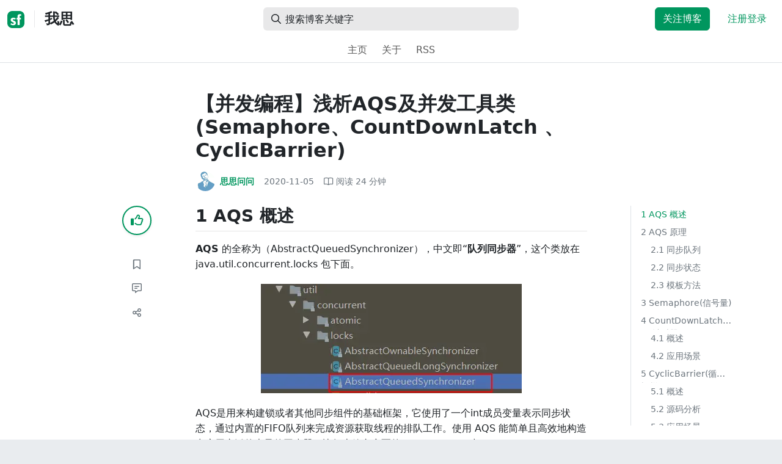

--- FILE ---
content_type: text/html; charset=utf-8
request_url: https://segmentfault.com/a/1190000037739161
body_size: 29850
content:
<!DOCTYPE html><html lang="zh"><head><meta charSet="utf-8"/><title>java - 【并发编程】浅析AQS及并发工具类(Semaphore、CountDownLatch 、CyclicBarrier) - 我思 - SegmentFault 思否</title><meta name="keywords" content="java,并发编程"/><meta name="description" content="AQS 的全称为（AbstractQueuedSynchronizer），中文即“队列同步器”，这个类放在 java.util.concurrent.locks 包下面。"/><meta name="userId" id="SFUserId"/><meta name="userRank" id="SFUserRank"/><meta name="viewport" content="width=device-width, initial-scale=1, viewport-fit=cover, user-scalable=no"/><meta rel="apple-touch-icon" href="https://static.segmentfault.com/main_site_next/prod/touch-icon.png"/><meta name="msapplication-square150x150logo" content="https://static.segmentfault.com/main_site_next/prod/touch-icon.png"/><meta http-equiv="X-UA-Compatible" content="IE=edge, chrome=1"/><meta name="renderer" content="webkit"/><meta name="alexaVerifyID" content="LkzCRJ7rPEUwt6fVey2vhxiw1vQ"/><meta name="apple-itunes-app" content="app-id=958101793, app-argument="/><meta property="qc:admins" content="15317273575564615446375"/><meta name="msapplication-TileColor" content="#009a61"/><meta name="baidu_union_verify" content="361d9f81bc56b8d1183231151d2b8012"/><meta name="sogou_site_verification" content="MKVKCoIjwL"/><meta name="360-site-verification" content="737314c9bf48873a1a0a22295203d9d1"/><link rel="shortcut icon" type="image/x-icon" href="https://static.segmentfault.com/main_site_next/prod/favicon.ico"/><link rel="search" type="application/opensearchdescription+xml" href="/opensearch.xml" title="SegmentFault"/><link rel="alternate" type="application/atom+xml" href="/feeds/questions" title="SegmentFault \u6700\u65B0\u95EE\u9898"/><link rel="alternate" type="application/atom+xml" href="/feeds/blogs" title="SegmentFault \u6700\u65B0\u6587\u7AE0"/><meta name="twitter:card" content="summary"/><meta name="twitter:image" content="https://static.segmentfault.com/main_site_next/prodtouch-icon.png"/><meta name="twitter:site" content="@segment_fault"/><meta name="twitter:creator" content="@segmentfault"/><meta name="twitter:title" content="【并发编程】浅析AQS及并发工具类(Semaphore、CountDownLatch 、CyclicBarrier)"/><meta name="og:type" content="article"/><meta name="og:image" content="https://static.segmentfault.com/main_site_next/prodtouch-icon.png"/><meta name="og:title" content="【并发编程】浅析AQS及并发工具类(Semaphore、CountDownLatch 、CyclicBarrier)"/><meta name="og:description" content="AQS 的全称为（AbstractQueuedSynchronizer），中文即“队列同步器”，这个类放在 java.util.concurrent.locks 包下面。"/><meta name="og:url" content="https://segmentfault.com/a/1190000037739161"/><meta name="og:site_name" content="SegmentFault 思否"/><meta name="msvalidate.01" content="2C018C53297C8388F3E7052F5E9CA6AF"/><meta name="event-object" value="{&quot;current&quot;: [&quot;article&quot;, [&quot;1190000037739161&quot;]], &quot;root&quot;: [&quot;article&quot;, &quot;1190000037739161&quot;]}" id="SFEventObject"/><link rel="canonical" href="https://segmentfault.com/a/1190000037739161"/><script type="application/ld+json">{
            "@context": "https://schema.org",
            "@type": "Article",
            "mainEntityOfPage": {
              "@type": "WebPage",
              "@id": "https://google.com/article"
            },
            "name": "【并发编程】浅析AQS及并发工具类(Semaphore、CountDownLatch 、CyclicBarrier)",
            "headline": "【并发编程】浅析AQS及并发工具类(Semaphore、CountDownLatch 、CyclicBarrier)",
            "image": "https://static.segmentfault.com/main_site_next/prodtouch-icon.png",
            "datePublished": "2020-11-05T11:15:19.000Z",
            "dateModified": "2020-11-05T11:15:19.000Z",
            "url": "https://segmentfault.com/a/1190000037739161",
            "author": {
              "@type": "Person",
              "name": "思思问问",
              "url": "https://segmentfault.com/u/zgkaii"
            },
            "publisher": {
              "@type": "Organization",
              "name": "SegmentFault",
              "logo": {
                "@type": "ImageObject",
                "url":
                  "https://assets.segmentfault.com/v-5fc4b0b2/global/img/static/touch-icon.png"
              }
            }
          }</script><meta name="next-head-count" content="37"/><link data-next-font="size-adjust" rel="preconnect" href="/" crossorigin="anonymous"/><link rel="preload" href="https://static.segmentfault.com/main_site_next/prod/_next/static/css/8a2de9abf59d619c.css" as="style"/><link rel="stylesheet" href="https://static.segmentfault.com/main_site_next/prod/_next/static/css/8a2de9abf59d619c.css" data-n-g=""/><noscript data-n-css=""></noscript><script defer="" nomodule="" src="https://static.segmentfault.com/main_site_next/prod/_next/static/chunks/polyfills-c67a75d1b6f99dc8.js"></script><script src="https://sponsor.segmentfault.com/spcjs.php?id=1&amp;block=1&amp;repu=0&amp;v=5f0a9217&amp;tag=java%2C%E5%B9%B6%E5%8F%91%E7%BC%96%E7%A8%8B&amp;withtext=1" data-nscript="beforeInteractive"></script><script src="https://static.segmentfault.com/main_site_next/prod/_next/static/chunks/webpack-f827bc7f33b5aa2a.js" defer=""></script><script src="https://static.segmentfault.com/main_site_next/prod/_next/static/chunks/framework-b06a93d4cd434123.js" defer=""></script><script src="https://static.segmentfault.com/main_site_next/prod/_next/static/chunks/main-7b0e951b1aa6f444.js" defer=""></script><script src="https://static.segmentfault.com/main_site_next/prod/_next/static/chunks/pages/_app-d9ad664265b76de4.js" defer=""></script><script src="https://static.segmentfault.com/main_site_next/prod/_next/static/chunks/54312-bc4a0e4b41f24c9b.js" defer=""></script><script src="https://static.segmentfault.com/main_site_next/prod/_next/static/chunks/69706-07a7095268b70805.js" defer=""></script><script src="https://static.segmentfault.com/main_site_next/prod/_next/static/chunks/75637-fc32eba996308eba.js" defer=""></script><script src="https://static.segmentfault.com/main_site_next/prod/_next/static/chunks/11063-1b323070c1d23392.js" defer=""></script><script src="https://static.segmentfault.com/main_site_next/prod/_next/static/chunks/70694-3d6afca6967f318c.js" defer=""></script><script src="https://static.segmentfault.com/main_site_next/prod/_next/static/chunks/83075-4e7ff52fbf2dea21.js" defer=""></script><script src="https://static.segmentfault.com/main_site_next/prod/_next/static/chunks/pages/Blogs/Detail-251499ec59f860aa.js" defer=""></script><script src="https://static.segmentfault.com/main_site_next/prod/_next/static/wxHxOHVnMicBUXuifk5O0/_buildManifest.js" defer=""></script><script src="https://static.segmentfault.com/main_site_next/prod/_next/static/wxHxOHVnMicBUXuifk5O0/_ssgManifest.js" defer=""></script><style id="__jsx-563de19a56c74ed5">@media(min-width:1400px){.container{max-width:1320px}}.blog-header.theme-light input{background-color:rgba(33,37,41,.1)}.blog-header.theme-light input::-webkit-input-placeholder{color:rgba(var(--bs-dark-rgb),var(--bs-text-opacity))}.blog-header.theme-dark input{background-color:rgba(255,255,255,.1)}.blog-header.theme-dark input::-webkit-input-placeholder{color:rgba(var(--bs-light-rgb),var(--bs-text-opacity))}</style><style id="__jsx-b1cc3f89c4f8c7b8">@charset "UTF-8";.fmt,.preview-wrap{line-height:1.6}.fmt .hljs,.preview-wrap .hljs{background-color:transparent!important;padding:0!important}.fmt p,.fmt address,.fmt ul,.fmt ol,.fmt dl,.fmt pre,.fmt blockquote,.fmt table,.fmt figure,.fmt hr,.preview-wrap p,.preview-wrap address,.preview-wrap ul,.preview-wrap ol,.preview-wrap dl,.preview-wrap pre,.preview-wrap blockquote,.preview-wrap table,.preview-wrap figure,.preview-wrap hr{margin-bottom:1.25rem}.fmt p,.preview-wrap p{word-wrap:break-word}.fmt p a,.preview-wrap p a{word-break:break-all}.fmt ol ol,.fmt ol ul,.fmt ul ol,.fmt ul ul,.preview-wrap ol ol,.preview-wrap ol ul,.preview-wrap ul ol,.preview-wrap ul ul{margin-bottom:0}.fmt li>p:last-of-type,.preview-wrap li>p:last-of-type{margin-bottom:0!important}.fmt h1,.preview-wrap h1{font-size:2rem;margin:2.75rem 0 1rem;padding-bottom:.5rem;border-bottom:3px double rgba(0,0,0,.1)}.fmt h2,.preview-wrap h2{font-size:1.75rem;margin:2.5rem 0 1rem;padding-bottom:.5rem;border-bottom:1px double rgba(0,0,0,.1)}.fmt>h2:first-child,.preview-wrap>h2:first-child{margin-top:0}.fmt h3,.preview-wrap h3{font-size:1.5rem;margin:2.25rem 0 1rem}.fmt h4,.preview-wrap h4{font-size:1.25rem;margin:2rem 0 1rem}.fmt h5,.preview-wrap h5{font-size:1rem;margin:1.75rem 0 1rem}.fmt h6,.preview-wrap h6{font-size:1rem;margin:1.5rem 0 .5rem}.fmt h6::before,.preview-wrap h6::before{content:"❐";margin-right:.25rem}.fmt blockquote,.preview-wrap blockquote{padding-left:1rem;border-left:.25rem solid#e9ecef}.fmt pre,.preview-wrap pre{padding:1rem;max-height:35rem;line-height:1.5;background-color:#e9ecef;overflow:auto}.fmt pre code,.preview-wrap pre code{word-wrap:normal;overflow-wrap:normal;white-space:inherit}.fmt hr,.preview-wrap hr{margin:2rem auto;max-width:160px;border-top-width:1px;background-color:rgba(0,0,0,.5)}.fmt img,.preview-wrap img{max-width:100%;height:auto}.fmt table,.preview-wrap table{border:1px solid#dee2e6;width:100%;table-layout:fixed}.fmt table td,.fmt table th,.preview-wrap table td,.preview-wrap table th{padding:.75rem;border:1px solid#dee2e6;word-wrap:break-word}.fmt table [align=center],.preview-wrap table [align=center]{text-align:center}.fmt table [align=right],.preview-wrap table [align=right]{text-align:right}.fmt table thead th,.preview-wrap table thead th{border-bottom-width:2px;background-color:#e9ecef;color:#212529;font-weight:bold}.fmt table tbody tr:hover,.preview-wrap table tbody tr:hover{background-color:rgba(0,0,0,.025)}.fmt .img-wrap,.preview-wrap .img-wrap{display:block;text-align:center}article.fmt a img{cursor:pointer}article.fmt img{cursor:-webkit-zoom-in;cursor:-moz-zoom-in;cursor:zoom-in}article.fmt p>img{display:block;margin:0 auto}</style><style id="__jsx-cc36e5857a65b21d">.article-content{margin-bottom:1.5rem}.article-content .userExcerpt p{margin-bottom:0!important}.article-content .col-md-90{width:120px}.article-content pre{position:relative}.right-side .right-block{margin-bottom:1.5rem}#article-header{border-top:2px solid#00965e}@media(max-width:767.98px){.article-content .col-md-90{width:100%}}@media(max-width:575.98px){.blog-comment-wrap.container{padding-bottom:56px!important;padding-bottom:-webkit-calc(56px + constant(safe-area-inset-bottom))!important;padding-bottom:-moz-calc(56px + constant(safe-area-inset-bottom))!important;padding-bottom:calc(56px + constant(safe-area-inset-bottom))!important;padding-bottom:-webkit-calc(56px + env(safe-area-inset-bottom))!important;padding-bottom:-moz-calc(56px + env(safe-area-inset-bottom))!important;padding-bottom:calc(56px + env(safe-area-inset-bottom))!important}}</style><style id="__jsx-5003cdcc1535ca36">.operation .dropdown-toggle::after{display:none}</style><style id="__jsx-e84cb026495aebda">.nav-header{cursor:pointer}#collapseTarget{max-height:360px;overflow-y:auto}</style><style id="__jsx-39fbff7f152a3e49">.quote .delete-quote{visibility:hidden}.quote .list-group-item:hover .delete-quote{visibility:visible}</style><style id="__jsx-ae5d34d7181e7c9b">.recommend-list-wrap .card-header{-webkit-box-shadow:0rem -.06rem 0rem 0rem rgba(0,0,0,.13)inset;-moz-box-shadow:0rem -.06rem 0rem 0rem rgba(0,0,0,.13)inset;box-shadow:0rem -.06rem 0rem 0rem rgba(0,0,0,.13)inset}.mr-13{margin-right:13px}</style><style id="__jsx-3434af9ca00bacf8">.comment-wrap .media-body .fmt,.comment-wrap .media-body .fmt>p:first-child{display:inline}.comment-wrap .media-body .fmt>p:first-child::after{display:block;content:"";margin-bottom:1.25rem}.comment-wrap .media-body .fmt>p:last-child::after{display:none!important}.comment-wrap .commentUnit:hover .control-area,.comment-wrap .commentUnit:hover .comment-control-area{display:-webkit-box!important;display:-webkit-flex!important;display:-moz-box!important;display:-ms-flexbox!important;display:flex!important}.comment-wrap .comment-reply{overflow:hidden;word-wrap:break-word;overflow-wrap:break-word;resize:none}.comment-wrap .dropdown-item.active,.comment-wrap .dropdown-item:active{background:#f8f9fa!important;color:inherit!important}.comment-wrap .reply-list .list-group-item{background-color:unset}</style><style id="__jsx-46db19708ab5e5b7">.mentions-wrap .dropdown-toggle::after{display:none}</style></head><body><div id="__next"><div class="d-none d-lg-block text-center"><div id="OA_holder_5" class="OA_holder" style="display:none"></div></div><div id="root-top-container"></div><header data-bs-theme="light" class="sticky-top blog-header theme-light border-bottom" style="background-color:#fff;transform:translateY(0px)"><div class="container-xl"><nav style="padding-top:0.75rem;padding-bottom:0.75rem" class="navbar navbar-expand-lg navbar-light"><div class="d-none d-lg-flex align-items-center w-50 me-auto"><a href="/blogs" class="d-none d-md-block p-0 navbar-brand"><svg width="28" height="28" viewBox="0 0 28 28" fill="none" xmlns="http://www.w3.org/2000/svg" class="text-primary"><title>SF</title><path fill-rule="evenodd" clip-rule="evenodd" d="M8 0C3.58172 0 0 3.58172 0 8V20C0 24.4183 3.58172 28 8 28H20C24.4183 28 28 24.4183 28 20V8C28 3.58172 24.4183 0 20 0H8ZM13.73 11.9372C12.578 11.2873 11.2724 10.9592 9.95 10.9872C8.625 10.9872 5.535 11.3372 5.535 14.5872C5.535 16.4122 6.495 17.2622 7.935 17.9772C8.305 18.1622 8.655 18.3072 8.965 18.4322L8.96675 18.433C9.83592 18.7926 10.525 19.0778 10.525 19.8472C10.525 20.7222 9.715 21.0322 8.96 21.0322C7.93318 20.9427 6.96552 20.5134 6.21 19.8122L5.25 21.7322V21.9572C6.47366 22.8581 7.96081 23.3292 9.48 23.2972C11.175 23.2972 14.015 22.8422 14.015 19.6272C14.015 17.6272 13.065 16.8572 11.315 16.1272L10.67 15.8772C9.725 15.5222 8.98 15.2422 8.98 14.4522C8.98 13.9672 9.22 13.3872 10.38 13.3872C11.2483 13.3883 12.0951 13.6572 12.805 14.1572L13.73 12.1572V11.9372ZM22.92 5.75224C22.0842 5.39862 21.1823 5.22813 20.275 5.25224C18.635 5.25224 16.635 5.92724 16.635 9.14724C16.635 9.16319 16.6454 9.5817 16.6567 10.0374C16.6702 10.5821 16.685 11.18 16.685 11.2072C16.6839 11.2467 16.6678 11.2842 16.64 11.3122C16.611 11.3378 16.5737 11.352 16.535 11.3522H15.36L15.32 13.8922C15.4316 13.8922 15.5761 13.8878 15.7433 13.8827C15.973 13.8756 16.2456 13.8672 16.535 13.8672L16.5911 13.8777L16.64 13.9072C16.667 13.9358 16.683 13.973 16.685 14.0122C16.665 14.8782 16.653 16.325 16.6458 17.8134L16.642 18.7072C16.6393 19.4489 16.6377 20.1741 16.6366 20.8153L16.6357 21.5401L16.6354 21.8642L16.635 22.9722L20.2 22.9522C20.1997 22.8821 20.1992 22.7899 20.1987 22.6781C20.1954 21.9732 20.1884 20.4931 20.1781 18.9054L20.1684 17.515C20.1579 16.13 20.145 14.8097 20.13 13.9922C20.1281 13.9532 20.1426 13.9151 20.17 13.8872C20.199 13.8617 20.2363 13.8474 20.275 13.8472L20.5421 13.8565C20.9195 13.867 21.368 13.8705 21.7216 13.8717L22.16 13.8722L22.2 11.3322H20.275L20.2189 11.3218L20.17 11.2922C20.1436 11.2637 20.1292 11.2261 20.13 11.1872V9.62724C20.13 8.35724 20.46 7.81724 21.225 7.81724C21.5758 7.8304 21.9184 7.92634 22.225 8.09724L22.92 6.02724V5.75224Z" fill="currentColor"></path></svg></a><div class="d-none d-md-block" style="width:1px;height:1.75rem;background-color:rgba(33, 37, 41, 0.1)"></div><a href="/blog/zgkaii"><div class="d-flex align-items-center ms-md-3 text-body"><h4 class="mb-0">我思</h4></div></a></div><div class="d-flex d-lg-none align-items-center justify-content-between w-100"><a href="/blog/zgkaii"><div class="d-flex align-items-center ms-lg-3 text-body"><h4 class="mb-0 text-truncate-1">我思</h4></div></a><a role="button" tabindex="0" href="/user/login" class="d-lg-none ms-2 flex-shrink-0 text-primary btn btn-link">注册登录</a></div><div class="w-100 navbar-collapse collapse" id="basic-navbar-nav"><div class="w-100 position-relative my-3 my-lg-0"><div class="d-none d-lg-flex w-100" style="max-width:432px;height:38px"><div class="d-flex align-items-center position-absolute h-100" style="margin-left:0.81rem"><i class="far fa-magnifying-glass text-body"></i></div><form class="flex-fill"><input placeholder="搜索博客关键字" aria-label="搜索" style="padding-left:2.3rem;background-color:rgba(33, 37, 41, 0.1)" type="text" class="border-0 shadow-none h-100 text-body form-control" value=""/></form></div><div class="d-flex d-lg-none w-100"><div class="d-flex align-items-center position-absolute h-100" style="margin-left:0.81rem"><i class="far fa-magnifying-glass text-body"></i></div><form class="flex-fill"><input placeholder="搜索博客关键字" aria-label="搜索" style="padding-left:2.3rem;background-color:rgba(33, 37, 41, 0.1)" type="text" class="border-0 shadow-none h-100 text-body form-control" value=""/></form></div></div><div class="p-0 ms-auto align-items-lg-center justify-content-end w-100 navbar-nav"><div class="me-2 me-md-0 nav-item"><a role="button" tabindex="0" href="#" class="me-3 btn btn-primary">关注博客</a><a role="button" tabindex="0" href="/user/login" class="text-primary btn btn-link">注册登录</a></div></div></div></nav><nav class="sflex-center py-0 navbar navbar-expand navbar-light"><div class="navbar-nav"><div class="mx-1 nav-item"><a href="/blog/zgkaii" data-rr-ui-event-key="/blog/zgkaii" class="nav-link">主页</a></div><div class="mx-1 nav-item"><a href="/blog/zgkaii/about" data-rr-ui-event-key="/blog/zgkaii/about" class="nav-link">关于</a></div><div class="mx-1 nav-item"><a href="/feeds/blog/zgkaii" data-rr-ui-event-key="/feeds/blog/zgkaii" class="nav-link">RSS</a></div></div></nav></div></header><style>
          html {
            scroll-behavior: smooth;
          }
          .article-wrap article h2, .article-wrap article h3 { 
            scroll-margin-top: 20px;
          }
        </style><div class="bg-white d-none d-xl-flex justify-content-center"><div id="OA_holder_2" class="OA_holder" style="display:none"></div></div><div class="bg-white py-5"><div class="pt-3 pt-sm-0 article-wrap container"><div class="row"><div class="mx-auto col-lg-7"><h1 class="h2 mb-3"><a href="/a/1190000037739161" class="link-dark">【并发编程】浅析AQS及并发工具类(Semaphore、CountDownLatch 、CyclicBarrier)</a></h1><div class="d-flex flex-wrap mb-4"><div class="d-flex align-items-center font-size-14"><a class="d-flex align-items-center" href="/u/zgkaii"><div class="position-relative sflex-center rounded-circle flex-shrink-0 me-2" style="width:32px;height:32px"><img src="https://avatar-static.segmentfault.com/228/624/2286247587-5f7abf467c595_huge128" alt="头像" class="w-100 h-100 position-absolute left-0 top-0 rounded-circle bg-white"/></div><div class="d-flex flex-column"><div class="d-flex"><strong class="font-size-14">思思问问</strong><ul class="list-inline mb-0 authentication-info ms-1"></ul></div><div class="user-badge-wrap font-size-14 text-secondary"></div></div></a><a href="/a/1190000037739161/revision" class="link-secondary font-size-14 ms-2 ps-1"><time dateTime="2020-11-05T11:15:19.000Z" itemProp="datePublished">2020-11-05 </time></a><div class="ms-3 d-flex align-items-baseline text-secondary"><i class="far fa-book-open"></i><span class="ms-1">阅读 <!-- -->24<!-- --> 分钟</span></div></div></div></div></div><div class="row"><div class="d-none d-lg-flex justify-content-end align-items-start col-lg-2"><div class="sticky-outer-wrapper sticky-wrap functional-area-left justify-content-center me-0 ms-0 mt-0"><div class="sticky-inner-wrapper" style="position:relative;top:0px"><div role="group" class="align-items-center btn-group-vertical"><button type="button" aria-label="点赞" class="func-btn mainLike sflex-center shadow-sm rounded-circle main-lg-Like mb-0 btn btn-outline-primary"><i class="far fa-thumbs-up"></i></button><span class="text-primary fw-bold invisible">0</span><button type="button" aria-label="收藏" class="func-btn sflex-center rounded-circle  mt-2 btn btn-outline-secondary"><i class="far fa-bookmark"></i></button><a class="func-btn sflex-center btn btn-outline-secondary rounded-circle" href="#comment-area" aria-label="评论"><i class="far fa-message-lines"></i></a><div class="dropdown"><button type="button" id="actions-toggle" aria-expanded="false" aria-label="分享" class="func-btn nav-tab-item  rounded-pill btn btn-outline-secondary sflex-center rounded-circle dropdown-toggle btn btn-primary"><i class="far fa-share-nodes"></i></button></div><canvas hidden="" class="qrcode"></canvas></div></div></div><canvas hidden="" class="qrcode"></canvas></div><div class="mx-auto col-lg-7"><div><div id="OA_holder_25" class="OA_holder" style="display:none"></div><article class="article fmt article-content "><h2>1 AQS 概述</h2><p><strong>AQS</strong> 的全称为（AbstractQueuedSynchronizer），中文即“<strong>队列同步器</strong>”，这个类放在 java.util.concurrent.locks 包下面。</p><p><img referrerpolicy="no-referrer" src="/img/remote/1460000037739164" alt="" title=""></p><p>AQS是用来构建锁或者其他同步组件的基础框架，它使用了一个int成员变量表示同步状态，通过内置的FIFO队列来完成资源获取线程的排队工作。使用 AQS 能简单且高效地构造出应用广泛的大量的同步器，比如上篇文章写的ReentrantLock与ReentrantReadWriteLock。除此之外，AQS还能构造出Semaphore，FutureTask(jdk1.7) 等同步器。</p><h2>2 AQS 原理</h2><h3>2.1 同步队列</h3><p><strong>AQS 是依赖 CLH 队列锁来完成同步状态的管理</strong>。当前线程获取同步状态失败时，同步器会将当前线程以及等待状态等信息构建为一个<strong>节点(Node)</strong>并将其加入同步队列，同步会阻塞当前线程，当同步状态释放时，会将首节点中的线程唤醒，使其再次尝试获取同步状态。</p><blockquote>CLH(Craig,Landin,and Hagersten)队列是一个虚拟的双向队列（<strong>FIFO双向队列</strong>）（虚拟的双向队列即不存在队列实例，仅存在结点之间的关联关系）。<strong>AQS 是将每条请求共享资源的线程封装成一个 CLH 锁队列的一个结点（Node）来实现锁的分配</strong>。</blockquote><p>同步队列中的节点（Node）用来保存获取同步状态失败的线程引用、等待状态以及前驱和后继节点信息。</p><table><thead><tr><th>属性类型与名称</th><th>描述</th></tr></thead><tbody><tr><td>int waitStatus</td><td>等待状态(如CANCELLED=1、SIGNAL=-1、CONDITION=-2、PROPAGATE=-3、INITIAL=0)</td></tr><tr><td>Node prev</td><td>前驱节点(当节点加入同步队列时被设置，在尾部添加)</td></tr><tr><td>Node next</td><td>后继节点</td></tr><tr><td>Thread thread</td><td>当前获取同步状态的线程</td></tr></tbody></table><p>节点源码如下：</p><pre><code class="java">static final class Node {
    // 表示该节点等待模式为共享式，通常记录于nextWaiter，
    // 通过判断nextWaiter的值可以判断当前结点是否处于共享模式
    static final Node SHARED = new Node();
    // 表示节点处于独占式模式，与SHARED相对
    static final Node EXCLUSIVE = null;
    // waitStatus的不同状态
    // 当前结点是因为超时或者中断取消的，进入该状态后将无法恢复
    static final int CANCELLED =  1;
    // 当前结点的后继结点是(或者将要)由park导致阻塞的，当结点被释放或者取消时，需要通过unpark唤醒后继结点
    static final int SIGNAL    = -1;
    // 表明结点在等待队列中，结点线程等待在Condition上
    // 当其他线程对Condition调用了signal()方法时，会将其加入到同步队列中   
    static final int CONDITION = -2;
    // 下一次共享式同步状态的获取将会无条件地向后继结点传播
    static final int PROPAGATE = -3;
    volatile int waitStatus;
    // 记录前驱结点
    volatile Node prev;
    // 记录后继结点
    volatile Node next;
    // 记录当前的线程
    volatile Thread thread;
    // 用于记录共享模式(SHARED), 也可以用来记录CONDITION队列
    Node nextWaiter;
    // 通过nextWaiter的记录值判断当前结点的模式是否为共享模式
    final boolean isShared() {    return nextWaiter == SHARED;}
    // 获取当前结点的前置结点
    final Node predecessor() throws NullPointerException { ... }
    // 用于初始化时创建head结点或者创建SHARED结点
    Node() {}
    // 在addWaiter方法中使用，用于创建一个新的结点
    Node(Thread thread, Node mode) {     
        this.nextWaiter = mode;
        this.thread = thread;
    }
    // 在CONDITION队列中使用该构造函数新建结点
    Node(Thread thread, int waitStatus) { 
        this.waitStatus = waitStatus;
        this.thread = thread;
    }
}
// 记录头结点
private transient volatile Node head;
// 记录尾结点
private transient volatile Node tail;</code></pre><p>节点是构成同步队列的基础，同步器拥有<strong>首节点（Head）和尾节点（Tail）</strong>，没有成功<strong>获取</strong>同步状态的线程将会成为节点加入该队列的尾部。同步器提供了一个基于CAS的设置尾节点的方法：<code>compareAndSetTail(Node expect, Node update)</code>，它需要传递当前线程“认为”的尾节点和当前节点，只有设置成功后，当前节点才正式与之前的尾节点建立关联。</p><p><img referrerpolicy="no-referrer" src="/img/remote/1460000037739165" alt="" title="" loading="lazy"></p><p><strong>首节点是获取同步状态成功的节点</strong>，首节点的线程在<strong>释放</strong>同步状态时，将会唤醒后继节点，而后继节点将会在获取同步状态成功时将自己设置为首节点。设置首节点是通过获取同步状态成功的线程来完成的，不需要使用CAS来保证，只需将首节点设置成为原首节点的后继节点并断开原首节点的next引用即可。</p><p><img referrerpolicy="no-referrer" src="/img/remote/1460000037739166" alt="" title="" loading="lazy"></p><h3>2.2 同步状态</h3><h4>2.2.1 独占式(EXCLUSIVE)</h4><p>独占式(EXCLUSIVE)获取需重写<code>tryAcquire</code>、<code>tryRelease</code>方法，并访问<code>acquire</code>、<code>release</code>方法实现相应的功能。</p><pre><code class="java">    public final void acquire(int arg) {
        // 如果线程直接获取成功，或者再尝试获取成功后都是直接工作，
        // 如果是从阻塞状态中唤醒开始工作的线程，将当前的线程中断        
        if (!tryAcquire(arg) &amp;&amp;
            acquireQueued(addWaiter(Node.EXCLUSIVE), arg))
            selfInterrupt();
    }
    // 封装线程，新建结点并加入到同步队列中
    private Node addWaiter(Node mode) {
        Node node = new Node(Thread.currentThread(), mode);
        Node pred = tail;
        // 尝试入队， 成功返回
        if (pred != null) {
            node.prev = pred;
            // CAS操作设置队尾
            if (compareAndSetTail(pred, node)) {
                pred.next = node;
                return node;
            }
        }
        // 通过CAS操作自旋完成node入队操作
        enq(node);
        return node;
    }
    // 在同步队列中等待获取同步状态
    final boolean acquireQueued(final Node node, int arg) {
        boolean failed = true;
        try {
            boolean interrupted = false;
            // 自旋
            for (;;) {
                final Node p = node.predecessor();
                // 前驱节点是否为头节点&amp;&amp;tryAcquire获取同步状态
                if (p == head &amp;&amp; tryAcquire(arg)) {
                    setHead(node);
                    p.next = null;
                    failed = false;
                    return interrupted;
                }
                // 获取不到同步状态，将前置结点标为SIGNAL状态并且通过park操作将Node封装的线程阻塞
                if (shouldParkAfterFailedAcquire(p, node) &amp;&amp;
                    parkAndCheckInterrupt())
                    interrupted = true;
            }
        } finally {
            if (failed)
                // 如果获取失败，将node标记为CANCELLED
                cancelAcquire(node);
        }
    }</code></pre><p>独占式获取同步状态流程：</p><p><img referrerpolicy="no-referrer" src="/img/remote/1460000037739167" alt="" title="" loading="lazy"></p><p>通过调用同步器的<code>release(int arg)</code>方法可以释放同步状态，该方法在释放了同步状态之后，会唤醒其<strong>后继节点</strong>（进而使后继节点重新尝试获取同步状态）。</p><pre><code class="java">public final boolean release(int arg) {
    // 首先尝试释放并更新同步状态
    if (tryRelease(arg)) {
        Node h = head;
        // 检查是否需要唤醒后置结点
        if (h != null &amp;&amp; h.waitStatus != 0)
            // 唤醒后置结点
            unparkSuccessor(h);
        return true;
    }
    return false;
}
// 唤醒后继结点
private void unparkSuccessor(Node node) {
    int ws = node.waitStatus;
    // 通过CAS操作将waitStatus更新为0
    if (ws &lt; 0)
        compareAndSetWaitStatus(node, ws, 0);
    Node s = node.next;
    // 检查后置结点，若为空或者状态为CANCELLED，找到后置非CANCELLED结点
    if (s == null || s.waitStatus &gt; 0) {
        s = null;
        for (Node t = tail; t != null &amp;&amp; t != node; t = t.prev)
            if (t.waitStatus &lt;= 0)
                s = t;
    }
    // 唤醒后继结点
    if (s != null)
        LockSupport.unpark(s.thread);
}</code></pre><h4>2.2.2 共享式(SHARED)</h4><p><strong>共享式获取与独占式获取最主要的区别在于同一时刻能否有多个线程同时获取到同步状态</strong>。</p><p>共享式(SHARED)获取需重写<code>tryAcquireShared</code>、<code>tryReleaseShared</code>方法，并访问<code>acquireShared</code>、<code>releaseShared</code>方法实现相应的功能。与独占式相对，共享式支持多个线程同时获取到同步状态并进行工作，如 Semaphore、CountDownLatch、 CyclicBarrier等。ReentrantReadWriteLock 可以看成是组合式，因为 ReentrantReadWriteLock 也就是读写锁允许多个线程同时对某一资源进行读。</p><pre><code class="java">public final void acquireShared(int arg) {
    // 尝试共享式获取同步状态，如果成功获取则可以继续执行，否则执行doAcquireShared
    if (tryAcquireShared(arg) &lt; 0)
        // 以共享式不停得尝试获取同步状态
        doAcquireShared(arg);
}

private void doAcquireShared(int arg) {
    // 向同步队列中新增一个共享式的结点
    final Node node = addWaiter(Node.SHARED);
    // 标记获取失败状态
    boolean failed = true;
    try {
        // 标记中断状态(若在该过程中被中断是不会响应的，需要手动中断)
        boolean interrupted = false;
        // 自旋
        for (;;) {
            // 获取前置结点
            final Node p = node.predecessor();
            // 若前置结点为头结点
            if (p == head) {
                // 尝试获取同步状态
                int r = tryAcquireShared(arg);
                // 若获取到同步状态。
                if (r &gt;= 0) {
                    // 此时，当前结点存储的线程恢复执行，需要将当前结点设置为头结点并且向后传播，
                    // 通知符合唤醒条件的结点一起恢复执行
                    setHeadAndPropagate(node, r);
                    p.next = null;
                    // 需要中断，中断当前线程
                    if (interrupted)
                        selfInterrupt();
                    // 获取成功
                    failed = false;
                    return;
                }
            }
            // 获取同步状态失败，需要进入阻塞状态
            if (shouldParkAfterFailedAcquire(p, node) &amp;&amp;
                parkAndCheckInterrupt())
                interrupted = true;
        }
    } finally {
        // 获取失败，CANCELL node
        if (failed)
            cancelAcquire(node);
    }
}
// 将node设置为同步队列的头结点，并且向后通知当前结点的后置结点，完成传播
private void setHeadAndPropagate(Node node, int propagate) {
    Node h = head; 
    setHead(node);
    // 向后传播
    if (propagate &gt; 0 || h == null || h.waitStatus &lt; 0 ||
        (h = head) == null || h.waitStatus &lt; 0) {
        Node s = node.next;
        if(s == null || s.isShared())
            doReleaseShared();
    }
}</code></pre><p>与独占式一样，共享式获取也需要释放同步状态，通过调用releaseShared(intarg)方法可以释放同步状态，释放同步状态成功后，会唤醒后置结点，并且保证传播性。</p><pre><code class="java">public final boolean releaseShared(int arg) {
    // 尝试释放同步状态
    if (tryReleaseShared(arg)) {
        // 成功后唤醒后置结点
        doReleaseShared();
        return true;
    }
    return false;
}
// 唤醒后置结点
private void doReleaseShared() {
    // 循环的目的是为了防止新结点在该过程中进入同步队列产生的影响，同时要保证CAS操作的完成
    for (;;) {
        Node h = head;
        if (h != null &amp;&amp; h != tail) {
            int ws = h.waitStatus;
            if (ws == Node.SIGNAL) {
                if (!compareAndSetWaitStatus(h, Node.SIGNAL, 0))
                        continue;            
                    unparkSuccessor(h);
            }
            else if (ws == 0 &amp;&amp;
                     !compareAndSetWaitStatus(h, 0, Node.PROPAGATE))
                continue;                
        }
        if (h == head)                   
            break;
    }
}</code></pre><h4>2.2.3 超时获取方式</h4><p>通过调用同步器的<code>doAcquireNanos(int arg, long nanosTimeout)</code>方法可以<strong>超时获取同步状态</strong>，即在指定的时间段内获取同步状态，如果获取到同步状态则返回true，否则，返回false。该方法提供了传统Java同步操作（比如synchronized关键字）所不具备的特性。</p><pre><code class="java">private boolean doAcquireNanos(int arg, long nanosTimeout)
        throws InterruptedException {
    if (nanosTimeout &lt;= 0L)
        return false;
    // 计算超时的时间=当前虚拟机的时间+设置的超时时间
    final long deadline = System.nanoTime() + nanosTimeout;
    // 调用addWaiter将当前线程封装成独占模式的节点，并且加入到同步队列尾部。
    final Node node = addWaiter(Node.EXCLUSIVE);
    boolean failed = true;
    try {
        // 自旋
        for (;;) {
            final Node p = node.predecessor();
            if (p == head &amp;&amp; tryAcquire(arg)) {
                // 如果当前节点的前驱节点为头结点，则让当前节点去尝试获取锁。
                setHead(node);
                p.next = null; 
                failed = false;
                return true;
            }
            // 如果当前节点的前驱节点不是头结点，或当前节点获取锁失败，
            // 则再次判断当前线程是否已经超时。
            nanosTimeout = deadline - System.nanoTime();
            if (nanosTimeout &lt;= 0L)
                return false;
            // 调用shouldParkAfterFailedAcquire方法，告诉当前节点的前驱节点，马上进入
            // 等待状态了，即做好进入等待状态前的准备。
            if (shouldParkAfterFailedAcquire(p, node) &amp;&amp;
                nanosTimeout &gt; spinForTimeoutThreshold)
                // 调用LockSupport.parkNanos方法，将当前线程设置成超时等待的状态。
                LockSupport.parkNanos(this, nanosTimeout);
            if (Thread.interrupted())
                throw new InterruptedException();
        }
    } finally {
        if (failed)
            cancelAcquire(node);
    }
}</code></pre><p>由上面代码可知，超时获取也是调用addWaiter将当前线程封装成<strong>独占模式</strong>的节点，并且加入到同步队列尾部。</p><p>超时获取与独占式获取同步状态区别<strong>在于获取同步状态失败后的处理</strong>。如果当前线程获取同步状态失败，则判断是否超时（nanosTimeout小于等于0表示已经超时）；如果没有超时，重新计算超时间隔nanosTimeout，然后使当前线程等待nanosTimeout纳秒（当已到设置的超时时间，该线程会从<code>LockSupport.parkNanos(Object blocker, long nanos)</code>方法返回）。</p><p>独占式超时获取同步状态流程：</p><p><img referrerpolicy="no-referrer" src="/img/remote/1460000037739168" alt="" title="" loading="lazy"></p><h3>2.3 模板方法</h3><p>AQS 使用一个 int 成员变量来表示同步状态，通过内置的 FIFO 队列来完成获取资源线程的排队工作。AQS 使用 CAS 对该同步状态进行原子操作实现对其值的修改。</p><pre><code class="java">private volatile int state;// 共享变量，使用volatile修饰保证线程可见性</code></pre><p>同步状态<code>state</code>通过 protected 类型的<code>getState</code>，<code>setState</code>，<code>compareAndSetState</code>方法进行操作</p><pre><code class="java">// 返回同步状态的当前值
protected final int getState() {
        return state;
}
// 设置同步状态的值
protected final void setState(int newState) {
        state = newState;
}
// CAS更新同步状态，该方法能够保证状态设置的原子性
protected final boolean compareAndSetState(int expect, int update) {
        return unsafe.compareAndSwapInt(this, stateOffset, expect, update);
}</code></pre><p>同步器的设计是基于模板方法模式的，也就是说，使用者需要继承同步器并重写指定的方法，随后将同步器组合在自定义同步组件的实现中，并调用同步器提供的模板方法，而这些模板方法将会调用使用者重写的方法。</p><p><strong>自定义同步器时需要重写下面几个 AQS 提供的模板方法：</strong></p><pre><code class="java">isHeldExclusively()// 该线程是否正在独占资源。只有用到condition才需要去实现它。
tryAcquire(int)// 独占方式。尝试获取资源，成功则返回true，失败则返回false。
tryRelease(int)// 独占方式。尝试释放资源，成功则返回true，失败则返回false。
tryAcquireShared(int)// 共享方式。尝试获取资源。负数表示失败；0表示成功，但没有剩余可用资源；正数表示成功，且有剩余资源。
tryReleaseShared(int)// 共享方式。尝试释放资源，成功则返回true，失败则返回false。</code></pre><p>同步器提供的模板方法基本上分为3类：<strong>独占式</strong>获取与释放同步状态、<strong>共享式</strong>获取与释放同步状态和查询同步队列中的等待线程情况。</p><p>一般来说，自定义同步器要么是独占方法，要么是共享方式，他们也只需实现<code>tryAcquire-tryRelease</code>、<code>tryAcquireShared-tryReleaseShared</code>中的一种即可。</p><p>以 ReentrantLock 为例，state 初始化为 0，表示未锁定状态。A 线程 lock()时，会调用 tryAcquire()独占该锁并将 state+1。此后，其他线程再 tryAcquire()时就会失败，直到 A 线程 unlock()到 state=0（即释放锁）为止，其它线程才有机会获取该锁。当然，释放锁之前，A 线程自己是可以重复获取此锁的（state 会累加），这就是可重入的概念。但要注意，获取多少次就要释放多么次，这样才能保证 state 是能回到零态的。</p><p>再以 CountDownLatch 以例，任务分为 N 个子线程去执行，state 也初始化为 N（注意 N 要与线程个数一致）。这 N 个子线程是并行执行的，每个子线程执行完后 countDown()一次，state 会 CAS(Compare and Swap)减 1。等到所有子线程都执行完后(即 state=0)，会 unpark()主调用线程，然后主调用线程就会从 await()函数返回，继续后续动作。</p><p>但 AQS 也支持自定义同步器同时实现独占和共享两种方式，如<code>ReentrantReadWriteLock</code>。</p><p>下面就来学习几个常用的并发同步工具。</p><h2>3 Semaphore(信号量)</h2><p>Semaphore（信号量）用来控制 <strong>同时访问特定资源的线程数量</strong>，它通过协调各个线程，以保证合理的使用公共资源。synchronized 和 ReentrantLock 都是一次只允许一个线程访问某个资源，而<strong>Semaphore(信号量)可以指定多个线程同时访问某个资源</strong>。</p><p>以停车场为例。假设一个停车场只有10个车位，这时如果同时来了15辆车，则只允许其中10辆不受阻碍的进入。剩下的5辆车则必须在入口等待，此后来的车也都不得不在入口处等待。这时，如果有5辆车离开停车场，放入5辆；如果又离开2辆，则又可以放入2辆，如此往复。</p><p>在这个停车场系统中，车位即是共享资源，每辆车就好比一个线程，信号量就是空车位的数目。</p><p>Semaphore中包含了一个实现了AQS的同步器Sync，以及它的两个子类FairSync和NonFairSync。查看Semaphore类结构：</p><p><img referrerpolicy="no-referrer" src="/img/remote/1460000037739169" alt="" title="" loading="lazy"></p><p>可见Semaphore也是区分公平模式和非公平模式的。</p><ul><li><strong>公平模式：</strong> 调用 acquire 的顺序就是获取许可证的顺序，遵循 FIFO。</li><li><strong>非公平模式：</strong> 抢占式的。</li></ul><p>Semaphore 对应的两个构造方法如下：</p><pre><code class="java">   public Semaphore(int permits) {
        sync = new NonfairSync(permits);
    }

    public Semaphore(int permits, boolean fair) {
        sync = fair ? new FairSync(permits) : new NonfairSync(permits);
    }</code></pre><p><strong>这两个构造方法，都必须提供许可的数量，第二个构造方法可以指定是公平模式还是非公平模式，默认非公平模式。</strong></p><p>Semaphore实现原理这里就不分析了，可以参考<a href="https://link.segmentfault.com/?enc=ABMQEvVwhgYyURoC%2FFjO9A%3D%3D.IU%2FH2i3myr3ql6R0X1g%2BrTXZ6bSIosPD6ElC87cszrlBDLkOkA5x6FjSHt%2FK2%2FG5" rel="nofollow" target="_blank">死磕 java同步系列之Semaphore源码解析</a>这篇文章。</p><p>需要明白的是，<strong>Semaphore也是共享锁的一种实现</strong>。它默认构造AQS的state为permits。当执行任务的线程数量超出permits，那么多余的线程将会被放入阻塞队列Park，并自旋判断state是否大于0。只有当state大于0的时候，阻塞的线程才能继续执行，此时先前执行任务的线程继续执行release方法，release方法使得state的变量会加1，那么自旋的线程便会判断成功。如此，每次只有最多不超过permits数量的线程能自旋成功，便限制了执行任务线程的数量。</p><p>Semaphore常用于做<strong>流量控制</strong>，特别是公用资源有限的应用场景。</p><table><thead><tr><th>常用方法</th><th>描述</th></tr></thead><tbody><tr><td>acquire()/acquire(int permits)</td><td>获取许可证。获取许可失败，会进入AQS的队列中排队。</td></tr><tr><td>tryAcquire()/tryAcquire(int permits)</td><td>获取许可证。获取许可失败，直接返回false。</td></tr><tr><td>tryAcquire(long timeout, TimeUnit unit)/<br>tryAcquire(int permits, long timeout, TimeUnit unit)</td><td>超时等待获取许可证。</td></tr><tr><td>release()</td><td>归还许可证。</td></tr><tr><td>intavailablePermits()</td><td>返回此信号量中当前可用的许可证数。</td></tr><tr><td>intgetQueueLength()</td><td>返回正在等待获取许可证的线程数。</td></tr><tr><td>booleanhasQueuedThreads()</td><td>是否有线程正在等待获取许可证。</td></tr><tr><td>void reducePermits（int reduction）</td><td>减少reduction个许可证，是个protected方法。</td></tr><tr><td>Collection getQueuedThreads()</td><td>返回所有等待获取许可证的线程集合，是个protected方法。</td></tr></tbody></table><p>使用示例：</p><pre><code class="java">public class SemaphoreTest {
    private static final int THREAD_COUNT = 50;

    public static void main(String[] args) throws InterruptedException {
        // 创建一个具有固定线程数量的线程池对象
        ExecutorService threadPool = Executors.newFixedThreadPool(THREAD_COUNT);
        // 一次只能允许执行的线程数量
        final Semaphore semaphore = new Semaphore(10);

        for (int i = 0; i &lt; THREAD_COUNT; i++) {
            final int threadNum = i;
            threadPool.execute(() -&gt; {
                try {
                    semaphore.acquire();// 获取1个许可，所以可运行线程数量为10/1=10
                    test(threadNum);
                    semaphore.release();// 释放1个许可，所以可运行线程数量为10/1=10
                } catch (InterruptedException e) {
                    e.printStackTrace();
                }
            });
        }
        threadPool.shutdown();
    }

    public static void test(int threadNum) throws InterruptedException {
        Thread.sleep(1000);// 模拟请求的耗时操作
        System.out.println("threadNum:" + threadNum);
        Thread.sleep(1000);// 模拟请求的耗时操作
    }
}</code></pre><p>在代码中，虽然有50个线程在执行，但是只允许10个并发执行。Semaphore的构造方法Semaphore（int permits）接受一个整型的数字，表示可用的许可证数量。Semaphore（10）表示允许10个线程获取许可证，也就是最大并发数是10。Semaphore的用法也很简单，首先线程使用Semaphore的acquire()方法获取一个许可证，使用完之后调用release()方法归还许可证。</p><p>除了 <code>acquire</code>方法之外，另一个比较常用的与之对应的方法是<code>tryAcquire</code>方法，该方法如果获取不到许可就立即返回 false。</p><h2>4 CountDownLatch (倒计时器)</h2><h3>4.1 概述</h3><p>在日常开发中经常会遇到需要在主线程中开启多个线程去并行执行任务，并且主线程需要等待所有子线程执行完毕后再进行汇总的场景。jdk 1.5之前一般都使用线程的join()方法来实现这一点，但是join方法不够灵活，难以满足不同场景的需要，所以jdk 1.5之后concurrent包提供了CountDownLatch这个类。</p><p><strong>CountDownLatch</strong>是一种同步辅助工具，它<strong>允许一个或多个线程等待其他线程完成操作</strong>。</p><p>CountDownLatch是通过一个计数器来实现的，计数器的初始化值为线程的数量。每当一个线程完成了自己的任务后，计数器的值就相应得减1。当计数器到达0时，表示所有的线程都已完成任务，然后在闭锁上等待的线程就可以恢复执行任务。</p><p><img referrerpolicy="no-referrer" src="/img/remote/1460000037739171" alt="" title="" loading="lazy"></p><p>CountDownLatch的方法：</p><table><thead><tr><th>方法</th><th>描述</th></tr></thead><tbody><tr><td>await()</td><td>调用该方法的线程等到构造方法传入的 N 减到 0 的时候，才能继续往下执行。</td></tr><tr><td>await(long timeout, TimeUnit unit)</td><td>调用该方法的线程等到指定的 timeout 时间后，不管 N 是否减至为 0，都会继续往下执行。</td></tr><tr><td>countDown()</td><td>使 CountDownLatch 初始值 N 减 1。</td></tr><tr><td>getCount()</td><td>获取当前 CountDownLatch 维护的值，也就是AQS的state的值。</td></tr></tbody></table><p>CountDownLatch的实现原理，可以查看 <a href="https://link.segmentfault.com/?enc=fha9jR34RLpezdhSKREjqA%3D%3D.A9Ry6jRj1lONGZIAeiPAIjngHkwJ%2FkPWwkoHubrIpQxlKuCamCwvS4tyOdsYzECN" rel="nofollow" target="_blank">【JUC】JDK1.8源码分析之CountDownLatch（五）</a>一文。</p><p>根据源码分析可知，<strong>CountDownLatch是AQS中共享锁的一种实现</strong>。AbstractQueuedSynchronizer中维护了一个volatile类型的整数state，volatile可以保证多线程环境下该变量的修改对每个线程都可见，并且由于该属性为整型，因而对该变量的修改也是原子的。</p><p>CountDownLatch默认构造 AQS 的 state 值为 count。创建一个CountDownLatch对象时，所传入的整数N就会赋值给state属性。</p><p>当调用countDown()方法时，其实是调用了<code>tryReleaseShared</code>方法以CAS的操作来对state减1；而调用await()方法时，当前线程就会判断state属性是否为0。如果为0，阻塞线程被唤醒继续往下执行；如果不为0，则使当前线程放入阻塞队列Park，直至最后一个线程调用了countDown()方法使得state == 0，再唤醒在await()方法中等待的线程。</p><p><strong>特别注意的是</strong>：</p><p><strong>CountDownLatch 是一次性的</strong>，计数器的值只能在构造方法中初始化一次，之后没有任何机制再次对其设置值，当 CountDownLatch 使用完毕后，它不能再次被使用。如果<strong>需要能重置计数，可以使用CyclicBarrier</strong>。</p><h3>4.2 应用场景</h3><p>CountDownLatch主要应用场景：</p><ol><li><strong>实现最大的并行性</strong>：同时启动多个线程，实现最大程度的并行性。例如110跨栏比赛中，所有运动员准备好起跑姿势，进入到预备状态，等待裁判一声枪响。裁判开了枪，所有运动员才可以开跑。</li><li><strong>开始执行前等待N个线程完成各自任务</strong>：例如一群学生在教室考试，学生们都完成了作答，老师才可以进行收卷操作。</li></ol><p>案例：</p><pre><code class="java">public class CountDownLatchTest {
    private static final int THREAD_COUNT = 30;

    public static void main(String[] args) throws InterruptedException {
        ExecutorService threadPool = Executors.newFixedThreadPool(10);

        final CountDownLatch countDownLatch = new CountDownLatch(THREAD_COUNT);
        for (int i = 0; i &lt; THREAD_COUNT; i++) {
            final int threadNum = i;
            threadPool.execute(() -&gt; {
                try {
                    Thread.sleep(1000);// 模拟请求的耗时操作
                    System.out.println("子线程:" + threadNum);
                    Thread.sleep(1000);// 模拟请求的耗时操作
                } catch (InterruptedException e) {
                    e.printStackTrace();
                } finally {
                    countDownLatch.countDown();// 表示一个请求已经被完成
                }
            });
        }
        System.out.println("主线程启动...");
        countDownLatch.await();
        threadPool.shutdown();
        System.out.println("子线程执行完毕...");
        System.out.println("主线程执行完毕...");
    }
}</code></pre><p>上面的代码中，我们定义了请求的数量为30，当这 30 个请求被处理完成之后，才会打印<code>子线程执行完毕</code>。</p><p>主线程在启动其他线程后调用 <code>CountDownLatch.await()</code> 方法进入阻塞状态，直到其他线程完成各自的任务才被唤醒。</p><p>开启的30个线程必须引用闭锁对象，因为他们需要通知 <code>CountDownLatch</code> 对象，他们已经完成了各自的任务。这种通知机制是通过 <code>CountDownLatch.countDown()</code>方法来完成的；每调用一次这个方法，在构造函数中初始化的 count 值就减 1。所以当30个线程都调用了这个方法后，count 的值才等于0，然后主线程就能通过 <code>await()</code>方法，继续执行自己的任务。</p><h2>5 CyclicBarrier(循环栅栏)</h2><h3>5.1 概述</h3><p><strong>CyclicBarrier的字面意思是可循环使用（Cyclic）的屏障（Barrier）</strong>。它要做的事情是，让一组线程到达一个屏障（也可以叫同步点）时被阻塞，直到最后一个线程到达屏障时，屏障才会开门，所有被屏障拦截的线程才会继续运行。CyclicBarrier 的功能和应用场景与CountDownLatch都非常类似。</p><p><img referrerpolicy="no-referrer" src="/img/remote/1460000037739170" alt="" title="" loading="lazy"></p><p>CyclicBarrier常用方法：</p><table><thead><tr><th>常用方法</th><th>描述</th></tr></thead><tbody><tr><td>await()</td><td>在所有线程都已经在此 barrier上并调用 await 方法之前，将一直等待。</td></tr><tr><td>await(long timeout, TimeUnit unit)</td><td>所有线程都已经在此屏障上调用 await 方法之前将一直等待，或者超出了指定的等待时间。</td></tr><tr><td>getNumberWaiting()</td><td>返回当前在屏障处等待的线程数目。</td></tr><tr><td>getParties()</td><td>返回要求启动此 barrier 的线程数目。</td></tr><tr><td>isBroken()</td><td>查询此屏障是否处于损坏状态。</td></tr><tr><td>reset()</td><td>将屏障重置为其初始状态。</td></tr></tbody></table><h3>5.2 源码分析</h3><p>构造函数：</p><pre><code class="java">// 创建一个新的 CyclicBarrier，它将在给定数量的参与者（线程）处于等待状态时启动，但它不会在启动 barrier 时执行预定义的操作。
public CyclicBarrier(int parties) {
    this(parties, null);
}

// 创建一个新的 CyclicBarrier，它将在给定数量的参与者（线程）处于等待状态时启动，并在启动 barrier 时执行给定的屏障操作。
// 该操作由最后一个进入 barrier 的线程执行。
public CyclicBarrier(int parties, Runnable barrierAction) {
    if (parties &lt;= 0) throw new IllegalArgumentException();
    this.parties = parties;
    this.count = parties;
    this.barrierCommand = barrierAction;
}</code></pre><p>其中，<strong>parties 就表示屏障拦截的线程数量</strong>。</p><p>CyclicBarrier 的最重要的方法就是 await 方法，<code>await()</code> 方法就像树立起一个栅栏的行为一样，将线程挡住了，<strong>当拦住的线程数量达到 parties 的值时，栅栏才会打开，线程才得以通过执行</strong>。</p><pre><code class="java">    public int await() throws InterruptedException, BrokenBarrierException {
        try {
            return dowait(false, 0L);
        } catch (TimeoutException toe) {
            throw new Error(toe);
        }
    }</code></pre><p>当调用 <code>await()</code> 方法时，实际上调用的是<code>dowait(false, 0L)</code>方法。查看<code>dowait(boolean timed, long nanos)</code>：</p><pre><code class="java">    // 当线程数量或者请求数量达到 count 时 await 之后的方法才会被执行。
    private int count;

    private int dowait(boolean timed, long nanos)
        throws InterruptedException, BrokenBarrierException,
               TimeoutException {
        final ReentrantLock lock = this.lock;
        // 获取”独占锁“
        lock.lock();
        try {
            // 保存“当前的generation”
            final Generation g = generation;
            // 如果当前代损坏，抛出异常
            if (g.broken)
                throw new BrokenBarrierException();
            // 如果线程中断，抛出异常
            if (Thread.interrupted()) {
                // 将损坏状态设置为 true，并唤醒所有阻塞在此栅栏上的线程
                breakBarrier();
                throw new InterruptedException();
            }
            // 将“count计数器”-1
            int index = --count;
            // 当 count== 0，说明最后一个线程已经到达栅栏
            if (index == 0) {
                boolean ranAction = false;
                try {
                    final Runnable command = barrierCommand;
                    // 执行栅栏任务
                    if (command != null)
                        command.run();
                    ranAction = true;
                    // 将 count 重置为 parties 属性的初始化值
                    // 唤醒之前等待的线程，并更新generation。
                    nextGeneration();
                    // 结束，等价于return index
                    return 0;
                } finally {
                    if (!ranAction)
                        breakBarrier();
                }
            }

            // 当前线程一直阻塞，直到“有parties个线程到达barrier” 或 “当前线程被中断” 或 “超时”这3者条件之一发生
            // 当前线程才继续执行。
            for (;;) {
                try {
                    // 如果没有时间限制，则直接等待，直到被唤醒。
                    if (!timed)
                        trip.await();
                    // 如果有时间限制，则等待指定时间再唤醒(超时等待)。
                    else if (nanos &gt; 0L)
                        nanos = trip.awaitNanos(nanos);
                } catch (InterruptedException ie) {
                    // 当前代没有损坏
                    if (g == generation &amp;&amp; ! g.broken) {
                        // 让栅栏失效
                        breakBarrier();
                        throw ie;
                    } else {
                        // 上面条件不满足,说明这个线程不是这代的。
                        // 就不会影响当前这代栅栏执行逻辑。中断。
                        Thread.currentThread().interrupt();
                    }
                }
                // 如果“当前generation已经损坏”，则抛出异常。
                if (g.broken)
                    throw new BrokenBarrierException();  
                // 如果“generation已经换代”，则返回index。
                if (g != generation)
                    return index; 
                // 如果是“超时等待”，并且时间已到，则通过breakBarrier()终止CyclicBarrier
                // 唤醒CyclicBarrier中所有等待线程。
                if (timed &amp;&amp; nanos &lt;= 0L) {
                    breakBarrier();
                    throw new TimeoutException();
                }
            }
        } finally {
            // 释放“独占锁(lock)”
            lock.unlock();
        }
    }</code></pre><p>generation是CyclicBarrier的一个成员变量：</p><pre><code class="java">   /**
     * Generation一代的意思。
     * CyclicBarrier是可以循环使用的，用它来标志本代和下一代。
     * broken：当前代是否损坏的标志。标志有线程发生了中断，或者异常，就是任务没有完成。
     */
    private static class Generation {
        boolean broken = false;
    }

    // 实现独占锁
    private final ReentrantLock lock = new ReentrantLock();
    // 实现多个线程之间相互等待通知，就是满足某些条件之后，线程才能执行，否则就等待
    private final Condition trip = lock.newCondition();
    // 初始化时屏障数量 
    private final int parties;
    // 当条件满足(即屏障数量为0)之后，会回调这个Runnable
    private final Runnable barrierCommand;
    //当前代
    private Generation generation = new Generation();

    // 剩余的屏障数量count
    private int count;</code></pre><p>在CyclicBarrier中，<strong>同一批的线程属于同一代</strong>，即同一个generation；CyclicBarrier中通过generation对象，记录属于哪一代。<br>当有parties个线程到达barrier，generation就会被更新换代。</p><p><strong>总结</strong>：</p><ol><li><code>CyclicBarrier</code> 内部通过一个 count 变量作为计数器，cout 的初始值为 parties 属性的初始化值，每当一个线程到了栅栏，那么就将计数器减1。如果 count 值为 0 了，表示这是这一代最后一个线程到达栅栏，就会将代更新并重置计数器，并唤醒所有之前等待在栅栏上的线程。</li><li>如果在等待的过程中，线程中断都也会抛出BrokenBarrierException异常，并且这个异常会传播到其他所有的线程，CyclicBarrier会被损坏。</li><li>如果超出指定的等待时间，当前线程会抛出 TimeoutException 异常，其他线程会抛出BrokenBarrierException异常，CyclicBarrier会被损坏。</li></ol><h3>5.3 应用场景</h3><p>CyclicBarrier 可以用于多线程计算数据，最后合并计算结果的应用场景。比如我们用一个 Excel 保存了用户所有银行流水，每个 Sheet 保存一个帐户近一年的每笔银行流水，现在需要统计用户的日均银行流水，先用多线程处理每个 sheet 里的银行流水，都执行完之后，得到每个 sheet 的日均银行流水，最后，再用 barrierAction 用这些线程的计算结果，计算出整个 Excel 的日均银行流水。</p><p>示例 1：</p><pre><code class="java">public class CyclicBarrierTest1 {
    private static final int THREAD_COUNT = 30;
    // 需要同步的线程数量
    private static final CyclicBarrier cyclicBarrier = new CyclicBarrier(5);

    public static void main(String[] args) throws InterruptedException {
        // 创建线程池
        ExecutorService threadPool = Executors.newFixedThreadPool(10);

        for (int i = 0; i &lt; THREAD_COUNT; i++) {
            final int threadNum = i;
            Thread.sleep(1000);
            threadPool.execute(() -&gt; {
                System.out.println("childThread:" + threadNum + " is ready");
                try {
                    // 等待60秒，保证子线程完全执行结束
                    cyclicBarrier.await(60, TimeUnit.SECONDS);
                } catch (InterruptedException e) {
                    e.printStackTrace();
                } catch (BrokenBarrierException e) {
                    e.printStackTrace();
                } catch (TimeoutException e) {
                    e.printStackTrace();
                }
                System.out.println("childThread:" + threadNum + " is finish");
            });
        }
        threadPool.shutdown();
    }
}</code></pre><p>运行结果如下：</p><pre><code class="java">childThread:0 is ready
childThread:1 is ready
childThread:2 is ready
childThread:3 is ready
childThread:4 is ready
childThread:4 is finish
childThread:0 is finish
childThread:1 is finish
childThread:3 is finish
childThread:2 is finish
childThread:5 is ready
childThread:6 is ready
childThread:7 is ready
childThread:8 is ready
childThread:9 is ready
childThread:9 is finish
childThread:8 is finish
... ...</code></pre><p>可以看到当线程数量也就是请求数量达定义的 5 个的时候， <code>await</code>方法之后的方法才被执行。</p><p>另外，CyclicBarrier 还提供一个更高级的构造函数<code>CyclicBarrier(int parties, Runnable barrierAction)</code>，用于在线程到达屏障时，优先执行<code>barrierAction</code>，方便处理更复杂的业务场景。示例代码如下：</p><pre><code class="java">public class CyclicBarrierTest2 {
    private static final int THREAD_COUNT = 30;
    // 需要同步的线程数量
    private static final CyclicBarrier cyclicBarrier = new CyclicBarrier(5, () -&gt; {
        System.out.println("------优先执行------");
    });

    public static void main(String[] args) throws InterruptedException {
        // 创建线程池
        ExecutorService threadPool = Executors.newFixedThreadPool(10);

        for (int i = 0; i &lt; THREAD_COUNT; i++) {
            final int threadNum = i;
            Thread.sleep(1000);
            threadPool.execute(() -&gt; {
                System.out.println("childThread:" + threadNum + " is ready");
                try {
                    // 等待60秒，保证子线程完全执行结束
                    cyclicBarrier.await(60, TimeUnit.SECONDS);
                } catch (InterruptedException e) {
                    e.printStackTrace();
                } catch (BrokenBarrierException e) {
                    e.printStackTrace();
                } catch (TimeoutException e) {
                    e.printStackTrace();
                }
                System.out.println("childThread:" + threadNum + " is finish");
            });
        }
        threadPool.shutdown();
    }
}</code></pre><p>运行结果如下：</p><pre><code class="java">childThread:0 is ready
childThread:1 is ready
childThread:2 is ready
childThread:3 is ready
childThread:4 is ready
------优先执行------
childThread:4 is finish
childThread:0 is finish
childThread:1 is finish
childThread:3 is finish
childThread:2 is finish
childThread:5 is ready
childThread:6 is ready
childThread:7 is ready
childThread:8 is ready
childThread:9 is ready
------优先执行------
childThread:9 is finish
childThread:6 is finish
... ...</code></pre><h3>5.4 CyclicBarrier和CountDownLatch的区别</h3><ol><li>CountDownLatch的计数器只能使用一次。而CyclicBarrier的计数器可以使用reset()方法重置，可多次使用。</li><li>侧重点不同。CountDownLatch多用于某一个线程等待若干个其他线程执行完任务之后，它才执行；而CyclicBarrier一般用于多个线程互相等待至一个同步点，然后这些线程再继续一起执行。</li><li>CyclicBarrier还提供其他有用的方法，比如getNumberWaiting方法可以获得Cyclic-Barrier阻塞的线程数量；isBroken()方法用来了解阻塞的线程是否被中断。</li></ol><h2>参考</h2><p><a href="https://link.segmentfault.com/?enc=UyDqpCECb0euen3jq5%2Biyw%3D%3D.HLhOEZR2TcqP0gMY3vu3FEUW%2FUGEyoHSICKLPysNW7JBdGcfHaJWyi5Or%2FXTNn13aXKa6OgDdvSjonAmtMXakA%3D%3D" rel="nofollow" target="_blank">JAVA并发编程的艺术</a></p><p><a href="https://link.segmentfault.com/?enc=b%2BY1kaYvsUB8Bt3c5YiFTA%3D%3D.ga4hut6udxuzCMZJTHFjTJIO02BAepC1WPjHD1QGpBGRTTboecWVf%2BLBFfq3ofBdy8XZFCe6z8vMkije%2F4MhZQ%3D%3D" rel="nofollow" target="_blank">AQS原理学习笔记</a></p><p><a href="https://link.segmentfault.com/?enc=TnyXnubz8w1ef3QX%2Buhh4w%3D%3D.uwhIyACuOHJVSc4hgnFKQoWSvNhvV3vMRWtXp%2FCVAp1QAkyAXjCeQEDYQDcAWQ4J" rel="nofollow" target="_blank">【JUC】JDK1.8源码分析之AbstractQueuedSynchronizer（二）</a></p><p><a href="https://link.segmentfault.com/?enc=ub1pG8WarXele%2FNV4Ha%2BYA%3D%3D.mrHZm0QPNGES9KqSV634%2Bjk%2BVnWUgsVubgDZQOGfxzw3NVOxMybJj%2BHzdFT4p7ew" rel="nofollow" target="_blank">死磕 java同步系列之Semaphore源码解析</a></p><p><a href="https://link.segmentfault.com/?enc=QMcnie42Y61bG59YTJxUmQ%3D%3D.okOkc9gX5PLuuiWT08ticVexl39ayU8PiTvVCIuMUTaCXyxAN55GzGVefgdaJB9U" rel="nofollow" target="_blank">【JUC】JDK1.8源码分析之CountDownLatch（五）</a></p><p><a href="https://link.segmentfault.com/?enc=icYLpv4V9Gsd2o3IqvNcKg%3D%3D.VswpaXfimOvHwjcTfBQxroHkvwe%2Bfooe8OzY0dfFEJvdHgT5DD0LDAneu9OER24i" rel="nofollow" target="_blank">并发编程之 CyclicBarrier 源码分析</a></p><p><a href="https://link.segmentfault.com/?enc=oKfYdz%2F%2FvImFce%2B21ZAkiQ%3D%3D.cqWFFu%2FuvTIoDyiA8GcIf7GHACjPgTtQmWVy5JZ5mUIAw4tjvJ%2FmEpRdKSDLhYh4" rel="nofollow" target="_blank">Java并发之CyclicBarrier</a></p></article><div class="d-flex flex-wrap align-items-center "><div class="m-n1 d-flex flex-wrap align-items-center"><a href="/t/java" class="m-1 badge-tag  "><img src="https://avatar-static.segmentfault.com/868/271/868271510-54cb382abb7a1_small" alt="" width="16" height="16" class="me-1"/>java</a><a href="/t/%E5%B9%B6%E5%8F%91%E7%BC%96%E7%A8%8B" class="m-1 badge-tag  ">并发编程</a></div></div><div id="OA_holder_3" class="OA_holder mt-4" style="display:none"></div><div class="functional-area-bottom text-center my-4 py-3"><div role="group" class="btn-group like-group align-items-center btn-group"><button type="button" class="btn me-2 rounded btn btn-outline-primary"><i class="far fa-thumbs-up"></i><span class="ms-1">赞</span></button><button type="button" class="btn me-2 rounded btn btn-outline-secondary"><i class="far fa-bookmark"></i><span class="ms-1">收藏</span></button><div class="bottom-share-wrap dropdown"><div class="nav-tab-item btn d-flex justify-content-center align-items-center dropdown-toggle" id="react-aria-2" aria-expanded="false"><button type="button" class="btn rounded btn btn-outline-secondary"><i class="far fa-share-nodes"></i><span class="ms-1">分享</span></button></div></div><canvas hidden="" class="qrcode"></canvas></div></div><canvas hidden="" class="qrcode"></canvas><div class="text-secondary font-size-14 mb-4 d-flex flex-wrap justify-content-between"><div><span>阅读 <!-- -->2.3k</span><span class="split-dot"></span><a href="/a/1190000037739161/revision" class="link-secondary"><time dateTime="2020-11-05T11:15:19.000Z" itemProp="datePublished">发布于 <!-- -->2020-11-05 </time></a></div><div class="operation text-end"><div><button type="button" class="link-secondary btn-reset btn btn-link">举报</button></div></div></div><hr class="mb-0 bg-black bg-opacity-50"/><div class="pt-4 d-flex flex-column flex-md-row"><div class="d-flex flex-fill"><a href="/u/zgkaii"><div class="position-relative sflex-center rounded-circle flex-shrink-0 me-3" style="width:64px;height:64px" aria-hidden="true"><img src="https://avatar-static.segmentfault.com/228/624/2286247587-5f7abf467c595_huge128" alt="头像" class="w-100 h-100 position-absolute left-0 top-0 rounded-circle bg-white"/></div></a><div><a href="/u/zgkaii" class="link-dark"><h5 class="d-flex align-items-center mb-1">思思问问</h5></a><div class="text-secondary mb-2"><span>27<!-- --> 声望</span><span class="split-dot"></span><span>5<!-- --> 粉丝</span><span class="split-dot"></span><a class="link-secondary" href="https://github.com/zgkaii" target="_blank"><i class="me-2 fab fa-github"></i></a></div><div class="text-truncate-2"><p>Stay Hungry, Stay Foolish!</p></div></div></div><div class="mt-sm-0 mt-3 d-flex align-items-start flex-shrink-0"><button type="button" class="w-100 btn btn-primary">关注作者</button></div></div><hr class="mb-4 bg-black bg-opacity-50"/><div class="d-flex justify-content-between"><div class="w-50"><div class="text-secondary">« 上一篇</div><a class="text-truncate-1" href="/a/1190000037726445">【并发编程】浅析ReentrantLock与ReadWriteLock</a></div><div class="d-flex flex-column align-items-end w-50"><div class="text-secondary">下一篇 »</div><a class="text-truncate-1" href="/a/1190000037745553">【并发编程】Atomic原子类</a></div></div></div></div><div class="d-none d-lg-block col-lg-2"><div class="sticky-outer-wrapper"><div class="sticky-inner-wrapper" style="position:relative;top:0px"><div id="collapseTarget" class="d-none ps-3 border-start w-100 mb-4"><div id="article-nav-list" class="font-size-14 w-100 list-group list-group-flush"></div></div><div id="OA_holder_1" class="OA_holder" style="display:none"></div></div></div></div></div><div id="fixedTools" class="position-fixed d-none " style="right:24px;bottom:24px"><button type="button" class="btn btn-light" title="回顶部">▲</button></div><div class="d-block d-sm-none fix-bottom-action-wrap"><div class="w-100 fixed-bottom-action d-flex align-items-center "><button type="button" aria-label="点赞" class="btn-reset text-center link-dark w-25 btn btn-link"><i class="far fa-thumbs-up"></i></button><button type="button" aria-label="收藏" class="btn-reset text-center link-dark w-25 btn btn-link"><i class="far fa-bookmark"></i></button><a class="text-center link-dark w-25" href="#comment-area"><i class="far fa-message-lines"></i></a><div class="bottom-share-wrap  w-25 text-center dropdown"><button type="button" id="react-aria-3" aria-expanded="false" aria-label="分享" class="btn-reset link-dark dropdown-toggle btn btn-link"><i class="far fa-share-nodes"></i></button></div><canvas hidden="" class="qrcode"></canvas></div><canvas hidden="" class="qrcode"></canvas></div></div></div><div class="py-5 blog-comment-wrap container"><div class="row"><div class="mx-auto col-lg-7"><h3 class="text-center mb-4">引用和评论</h3><div class="mb-4 card"><div class="bg-transparent border-bottom-0 card-header"><strong>推荐阅读</strong></div><div class="list-group list-group-flush"><a href="/a/1190000037793040?utm_source=sf-similar-article" data-rr-ui-event-key="/a/1190000037793040?utm_source=sf-similar-article" class="d-flex align-items-center border-0 list-group-item list-group-item-action"><div class="position-relative sflex-center rounded-circle flex-shrink-0 " style="width:38px;height:38px"><img src="https://avatar-static.segmentfault.com/228/624/2286247587-5f7abf467c595_big64" alt="头像" class="w-100 h-100 position-absolute left-0 top-0 rounded-circle bg-white"/></div><div class="ms-3"><h6 class="mb-1 text-break text-body fw-bold">HashMap源码浅析</h6><p class="d-flex align-items-center font-size-14 mb-0"><span class="text-secondary">思思问问</span><span class="split-dot"></span><span class="text-secondary">阅读 <!-- -->2.3k</span></p></div></a><a href="/a/1190000047397416?utm_source=sf-similar-article" data-rr-ui-event-key="/a/1190000047397416?utm_source=sf-similar-article" class="d-flex align-items-center border-0 list-group-item list-group-item-action"><div class="position-relative sflex-center rounded-circle flex-shrink-0 " style="width:38px;height:38px"><img src="https://avatar-static.segmentfault.com/196/809/1968099622-595e54bc3bdca_big64" alt="头像" class="w-100 h-100 position-absolute left-0 top-0 rounded-circle bg-white"/></div><div class="ms-3"><h6 class="mb-1 text-break text-body fw-bold">探索 Java 中的新 HTTP 客户端</h6><p class="d-flex align-items-center font-size-14 mb-0"><span class="text-secondary">程序猿DD</span><span class="split-dot"></span><span class="text-secondary">赞 <!-- -->1</span><span class="split-dot"></span><span class="text-secondary">阅读 <!-- -->3k</span></p></div></a><a href="/a/1190000041141345?utm_source=sf-similar-article" data-rr-ui-event-key="/a/1190000041141345?utm_source=sf-similar-article" class="d-flex align-items-center border-0 list-group-item list-group-item-action"><div class="position-relative sflex-center rounded-circle flex-shrink-0 " style="width:38px;height:38px"><img src="https://avatar-static.segmentfault.com/737/945/737945219-5ef2c5ed37f85_big64" alt="头像" class="w-100 h-100 position-absolute left-0 top-0 rounded-circle bg-white"/></div><div class="ms-3"><h6 class="mb-1 text-break text-body fw-bold">限流算法优缺点思考</h6><p class="d-flex align-items-center font-size-14 mb-0"><span class="text-secondary">老污的猫</span><span class="split-dot"></span><span class="text-secondary">赞 <!-- -->1</span><span class="split-dot"></span><span class="text-secondary">阅读 <!-- -->4.7k</span></p></div></a><a href="/a/1190000047388605?utm_source=sf-similar-article" data-rr-ui-event-key="/a/1190000047388605?utm_source=sf-similar-article" class="d-flex align-items-center border-0 list-group-item list-group-item-action"><div class="position-relative sflex-center rounded-circle flex-shrink-0 " style="width:38px;height:38px"><img src="https://avatar-static.segmentfault.com/176/644/176644990-68d2141e2db53_big64" alt="头像" class="w-100 h-100 position-absolute left-0 top-0 rounded-circle bg-white"/></div><div class="ms-3"><h6 class="mb-1 text-break text-body fw-bold">ArkTS 并发日志系统实现：TaskPool + AsyncLock 实战解析</h6><p class="d-flex align-items-center font-size-14 mb-0"><span class="text-secondary">Josie</span><span class="split-dot"></span><span class="text-secondary">赞 <!-- -->2</span><span class="split-dot"></span><span class="text-secondary">阅读 <!-- -->1.2k</span><span class="split-dot"></span><span class="text-secondary">评论 <!-- -->2</span></p></div></a><a href="/a/1190000047480708?utm_source=sf-similar-article" data-rr-ui-event-key="/a/1190000047480708?utm_source=sf-similar-article" class="d-flex align-items-center border-0 list-group-item list-group-item-action"><div class="position-relative sflex-center rounded-circle flex-shrink-0 " style="width:38px;height:38px"><img src="https://avatar-static.segmentfault.com/196/809/1968099622-595e54bc3bdca_big64" alt="头像" class="w-100 h-100 position-absolute left-0 top-0 rounded-circle bg-white"/></div><div class="ms-3"><h6 class="mb-1 text-break text-body fw-bold">上下文协议（MCP）Java SDK 指南</h6><p class="d-flex align-items-center font-size-14 mb-0"><span class="text-secondary">程序猿DD</span><span class="split-dot"></span><span class="text-secondary">赞 <!-- -->1</span><span class="split-dot"></span><span class="text-secondary">阅读 <!-- -->1.1k</span></p></div></a><a href="/a/1190000023122967?utm_source=sf-similar-article" data-rr-ui-event-key="/a/1190000023122967?utm_source=sf-similar-article" class="d-flex align-items-center border-0 list-group-item list-group-item-action"><div class="position-relative sflex-center rounded-circle flex-shrink-0 " style="width:38px;height:38px"><img src="https://avatar-static.segmentfault.com/737/945/737945219-5ef2c5ed37f85_big64" alt="头像" class="w-100 h-100 position-absolute left-0 top-0 rounded-circle bg-white"/></div><div class="ms-3"><h6 class="mb-1 text-break text-body fw-bold">Java 集合时间复杂度</h6><p class="d-flex align-items-center font-size-14 mb-0"><span class="text-secondary">老污的猫</span><span class="split-dot"></span><span class="text-secondary">阅读 <!-- -->6.7k</span></p></div></a><a href="/a/1190000039144122?utm_source=sf-similar-article" data-rr-ui-event-key="/a/1190000039144122?utm_source=sf-similar-article" class="d-flex align-items-center border-0 list-group-item list-group-item-action"><div class="position-relative sflex-center rounded-circle flex-shrink-0 " style="width:38px;height:38px"><img src="https://avatar-static.segmentfault.com/737/945/737945219-5ef2c5ed37f85_big64" alt="头像" class="w-100 h-100 position-absolute left-0 top-0 rounded-circle bg-white"/></div><div class="ms-3"><h6 class="mb-1 text-break text-body fw-bold">CompleteFuture 小结</h6><p class="d-flex align-items-center font-size-14 mb-0"><span class="text-secondary">老污的猫</span><span class="split-dot"></span><span class="text-secondary">阅读 <!-- -->5.6k</span></p></div></a></div></div><div id="comment-area" class="comment-wrap  card"><div class="d-flex align-items-center justify-content-between bg-transparent border-0 card-header"><strong>0<!-- --> 条评论</strong><div aria-label="Basic" role="group" class="btn-group"><a role="button" tabindex="0" href="/a/1190000037739161?sort=votes" class="btn btn-secondary btn-sm">得票</a><a role="button" tabindex="0" href="/a/1190000037739161?sort=newest" class="btn btn-outline-secondary btn-sm">最新</a></div></div><div class="card-body"><div class="mb-4 media"><div class="position-relative sflex-center rounded-circle flex-shrink-0 me-3" style="width:38px;height:38px" aria-hidden="true"><img src="https://image-static.segmentfault.com/317/931/3179314346-5f61e47221e07" alt="头像" class="w-100 h-100 position-absolute left-0 top-0 rounded-circle bg-white"/></div><div class="media-body"><div class="mb-3"><div class="mentions-wrap dropdown"><textarea rows="3" placeholder="撰写评论 …" aria-label="评论" class="comment-text form-control"></textarea><div class="invalid-feedback"></div><div class="dropdown-toggle"></div></div></div><div class="d-flex justify-content-end align-items-center"><button type="button" aria-label="提示" class="me-3 btn-reset link-secondary btn btn-link"><i class="far fa-circle-info"></i></button><button type="button" aria-label="提示" class="me-3 btn-reset link-secondary btn btn-link"><i class="far fa-face-laugh"></i></button><button type="button" disabled="" class="float-end btn btn-primary">提交评论</button></div><div role="alert" class="fade mt-3 my-0 font-size-14 alert alert-info show">评论支持部分 Markdown 语法：<code>**粗体** _斜体_ [链接](http://example.com) `代码` - 列表 &gt; 引用</code>。你还可以使用 <code>@ </code>来通知其他用户。</div></div></div><div class="comment-body-wrap d-none"></div></div></div></div></div></div><footer class="d-none d-sm-block bg-white py-5 border-top"><div class="text-center text-secondary mb-1">©<!-- -->2026<!-- --> <!-- -->我思</div><div class="text-center text-secondary font-size-14">除特别声明外，<a target="_blank" class="link-secondary" href="https://creativecommons.org/licenses/by-nc-nd/4.0/">作品采用《署名-非商业性使用-禁止演绎 4.0 国际》进行许可</a></div><div class="d-flex justify-content-center my-4"><a role="button" tabindex="0" href="/blogs" class="d-flex align-items-center rounded btn btn-light"><svg width="16" height="16" viewBox="0 0 28 28" fill="none" xmlns="http://www.w3.org/2000/svg" class="me-2 text-primary"><title>SF</title><path fill-rule="evenodd" clip-rule="evenodd" d="M8 0C3.58172 0 0 3.58172 0 8V20C0 24.4183 3.58172 28 8 28H20C24.4183 28 28 24.4183 28 20V8C28 3.58172 24.4183 0 20 0H8ZM13.73 11.9372C12.578 11.2873 11.2724 10.9592 9.95 10.9872C8.625 10.9872 5.535 11.3372 5.535 14.5872C5.535 16.4122 6.495 17.2622 7.935 17.9772C8.305 18.1622 8.655 18.3072 8.965 18.4322L8.96675 18.433C9.83592 18.7926 10.525 19.0778 10.525 19.8472C10.525 20.7222 9.715 21.0322 8.96 21.0322C7.93318 20.9427 6.96552 20.5134 6.21 19.8122L5.25 21.7322V21.9572C6.47366 22.8581 7.96081 23.3292 9.48 23.2972C11.175 23.2972 14.015 22.8422 14.015 19.6272C14.015 17.6272 13.065 16.8572 11.315 16.1272L10.67 15.8772C9.725 15.5222 8.98 15.2422 8.98 14.4522C8.98 13.9672 9.22 13.3872 10.38 13.3872C11.2483 13.3883 12.0951 13.6572 12.805 14.1572L13.73 12.1572V11.9372ZM22.92 5.75224C22.0842 5.39862 21.1823 5.22813 20.275 5.25224C18.635 5.25224 16.635 5.92724 16.635 9.14724C16.635 9.16319 16.6454 9.5817 16.6567 10.0374C16.6702 10.5821 16.685 11.18 16.685 11.2072C16.6839 11.2467 16.6678 11.2842 16.64 11.3122C16.611 11.3378 16.5737 11.352 16.535 11.3522H15.36L15.32 13.8922C15.4316 13.8922 15.5761 13.8878 15.7433 13.8827C15.973 13.8756 16.2456 13.8672 16.535 13.8672L16.5911 13.8777L16.64 13.9072C16.667 13.9358 16.683 13.973 16.685 14.0122C16.665 14.8782 16.653 16.325 16.6458 17.8134L16.642 18.7072C16.6393 19.4489 16.6377 20.1741 16.6366 20.8153L16.6357 21.5401L16.6354 21.8642L16.635 22.9722L20.2 22.9522C20.1997 22.8821 20.1992 22.7899 20.1987 22.6781C20.1954 21.9732 20.1884 20.4931 20.1781 18.9054L20.1684 17.515C20.1579 16.13 20.145 14.8097 20.13 13.9922C20.1281 13.9532 20.1426 13.9151 20.17 13.8872C20.199 13.8617 20.2363 13.8474 20.275 13.8472L20.5421 13.8565C20.9195 13.867 21.368 13.8705 21.7216 13.8717L22.16 13.8722L22.2 11.3322H20.275L20.2189 11.3218L20.17 11.2922C20.1436 11.2637 20.1292 11.2261 20.13 11.1872V9.62724C20.13 8.35724 20.46 7.81724 21.225 7.81724C21.5758 7.8304 21.9184 7.92634 22.225 8.09724L22.92 6.02724V5.75224Z" fill="currentColor"></path></svg>使用 SegmentFault 发布</a></div><div class="text-center mb-1 font-size-14"><a href="/" class="link-secondary">SegmentFault - 凝聚集体智慧，推动技术进步</a></div><div class="text-center font-size-14"><a href="/tos?utm_source=sf-footer" class="link-secondary">服务协议</a><span class="split-dot"></span><a href="/privacy?utm_source=sf-footer" class="link-secondary">隐私政策</a><span class="split-dot"></span><a href="http://beian.miit.gov.cn" target="_blank" class="text-secondary">浙ICP备15005796号-2</a><span class="split-dot"></span><a href="http://www.beian.gov.cn/portal/registerSystemInfo?recordcode=33010602002000" target="_blank" class="text-secondary">浙公网安备33010602002000号</a></div></footer><script src="https://static.geetest.com/static/tools/gt.js"></script><script defer="" data-domain="segmentfault.com" src="https://stats.segmentfault.net/js/plausible.js"></script><script defer="" src="https://hm.baidu.com/hm.js?e23800c454aa573c0ccb16b52665ac26"></script><script async="" src="https://www.googletagmanager.com/gtag/js?id=G-MJYFRXB3ZX"></script><script id="google-analytics">
      window.dataLayer = window.dataLayer || [];
      function gtag(){dataLayer.push(arguments);}
      gtag('js', new Date());

      gtag('config', 'G-MJYFRXB3ZX')
    </script></div><script id="__NEXT_DATA__" type="application/json">{"props":{"pageProps":{"initialState":{"@@dva":0,"loading":{"global":false,"models":{},"effects":{}},"articleDetail":{"artDetail":{"1190000037739161":{"title":"java - 【并发编程】浅析AQS及并发工具类(Semaphore、CountDownLatch 、CyclicBarrier) - 我思","keywords":"java,并发编程","description":"AQS 的全称为（AbstractQueuedSynchronizer），中文即“队列同步器”，这个类放在 java.util.concurrent.locks 包下面。","article":{"id":1190000037739161,"title":"【并发编程】浅析AQS及并发工具类(Semaphore、CountDownLatch 、CyclicBarrier)","cover":null,"tags_list":"1040000000089449,1040000018320259","user_id":1030000023946378,"blog_id":1200000027077408,"excerpt":"AQS 的全称为（AbstractQueuedSynchronizer），中文即“队列同步器”，这个类放在 java.util.concurrent.locks 包下面。","parsed_text":"","is_bookmarked":false,"is_liked":false,"created":1604574919,"modified":1604574919,"real_views":2345,"real_unique_views":2171,"votes":0,"bookmarks":0,"status":0,"read_time":24,"is_sticky":false,"origin_url":"","article_type":1,"license":"0","langs":[],"comments":0,"is_edited":false,"ip_address":null,"tags":[{"id":1040000000089449,"url":"/t/java","name":"java","icon_url":"https://avatar-static.segmentfault.com/868/271/868271510-54cb382abb7a1_small"},{"id":1040000018320259,"url":"/t/%E5%B9%B6%E5%8F%91%E7%BC%96%E7%A8%8B","name":"并发编程","icon_url":""}],"user":{"id":1030000023946378,"name":"思思问问","avatar_url":"https://avatar-static.segmentfault.com/228/624/2286247587-5f7abf467c595_huge128","url":"/u/zgkaii","rank":27,"rank_word":"27","is_followed":false,"excerpt":"\u003cp\u003eStay Hungry, Stay Foolish!\u003c/p\u003e","followers":5,"articles":29,"bindings_list":[{"type":"github","url":"https://github.com/zgkaii","is_bind":1}],"user_auth":null,"headdress_worn":null,"summary_badges":{"gold":0,"silver":0,"bronze":1},"rank_level":{"title":"新手","rank":27,"next_level_rank":73,"target_rank":100,"tips":"距离下一里程碑还需 73 声望值"}},"activity_submission":null,"status_key":"available"},"blog":{"id":1200000027077408,"name":"我思","url":"/blog/zgkaii","thumbnail_url":null,"is_followed":false,"excerpt":"Stay Hungry, Stay Foolish!","followers":0,"articles":29,"license":"cc","user_id":1030000023946378,"admins_user":[{"id":1030000023946378,"name":"思思问问","avatar_url":"https://avatar-static.segmentfault.com/228/624/2286247587-5f7abf467c595_big64","url":"/u/zgkaii","is_master":1}],"personalization":{"layout":"default","header_color":"","is_show_view":1}},"actions":[],"member_actions":[],"article_types":{"1":"原创","2":"转载","3":"翻译"},"pay_info":null,"extra":{"reason":null,"operator":null,"operator_time":null},"tag":{"name":"java","url":"/t/java","icon_url":"https://avatar-static.segmentfault.com/868/271/868271510-54cb382abb7a1_small"},"site":null,"prev_article":{"id":1190000037726445,"url":"/a/1190000037726445","title":"【并发编程】浅析ReentrantLock与ReadWriteLock"},"next_article":{"id":1190000037745553,"url":"/a/1190000037745553","title":"【并发编程】Atomic原子类"},"isServerLoaded":true}},"alertMsg":{"showAlert":false,"msg":""},"articleRelated":[{"id":1190000021402523,"url":"/a/1190000021402523","cover":null,"title":"Java并发编程：9-CountDownLatch \u0026 CyclicBarrier","views":2935,"real_unique_views":2793,"comments":0,"votes":0,"excerpt":"通过前面对Semaphore的学习，我们了解了AQS框架中共享模式下的基本流程，本篇再去看看另一种共享模式的实现——CountDownLatch，以及功能和它类似的CyclicBarrier。","user":{"name":"Networkcavalry","url":"/u/networkcavalry","avatar_url":"https://avatar-static.segmentfault.com/170/232/1702323430-5dd78ee8dfa4e_big64","headdress_worn":null}},{"id":1190000042577695,"url":"/a/1190000042577695","cover":null,"title":"CountDownLatch,CyclicBarrier,Semaphore的使用及底层实现","views":1960,"real_unique_views":1861,"comments":0,"votes":0,"excerpt":"今天我们就详细介绍一下JUC的一些常用同步工具类,减少计数（CountDownLatch），循环栅栏（CyclicBarrier），信号灯（Semaphore）的使用和区别。","user":{"name":"阿福研习社","url":"/u/xiaofuzi123","avatar_url":"https://avatar-static.segmentfault.com/201/671/2016718720-5ed7232c0c407_big64","headdress_worn":null}},{"id":1190000037726445,"url":"/a/1190000037726445","cover":null,"title":"【并发编程】浅析ReentrantLock与ReadWriteLock","views":2854,"real_unique_views":2605,"comments":0,"votes":0,"excerpt":"在Lock接口出现之前，Java程序是靠synchronized关键字用来实现锁功能，使用时隐式地获取和释放锁，但是它将锁的获取和释放固化了。","user":{"name":"思思问问","url":"/u/zgkaii","avatar_url":"https://avatar-static.segmentfault.com/228/624/2286247587-5f7abf467c595_big64","headdress_worn":null}},{"id":1190000038636162,"url":"/a/1190000038636162","cover":null,"title":"Java 并发编程：AQS 的自旋锁","views":1857,"real_unique_views":1746,"comments":0,"votes":0,"excerpt":"互斥锁在AQS的互斥锁与共享锁中已经做了详细介绍，一个锁一次只能由一个线程持有，其它线程则无法获得，除非已持有锁的线程释放了该锁。这里为什么提互斥锁呢？其实互斥锁和自旋锁都是实现同步的方案，最终实现的...","user":{"name":"码农架构","url":"/u/ibyte","avatar_url":"https://avatar-static.segmentfault.com/376/629/3766297932-5fdafc44ef16c_big64","headdress_worn":null}},{"id":1190000039278655,"url":"/a/1190000039278655","cover":null,"title":"java高并发编程基础之AQS","views":2118,"real_unique_views":1982,"comments":0,"votes":0,"excerpt":"曾经有一道比较比较经典的面试题“你能够说说java的并发包下面有哪些常见的类？”大多数人应该都可以说出CountDownLatch、CyclicBarrier、Sempahore多线程并发三大利器。这三大利器都是通过AbstractQueuedSynchroni...","user":{"name":"java金融","url":"/u/javajr","avatar_url":"https://avatar-static.segmentfault.com/299/606/2996069609-5f9d53f79bbd2_big64","headdress_worn":null}}],"quotedData":{"rows":[],"page":1,"size":5,"total_page":0,"total":0},"articleRecommendationList":[{"id":1190000037793040,"url":"/a/1190000037793040","cover":null,"title":"HashMap源码浅析","views":2269,"real_unique_views":2070,"comments":0,"votes":0,"excerpt":"HashMap 是一个散列表，它存储的内容是键值对(key-value)映射。它继承了AbstractMap，实现了Map、Cloneable、java.io.Serializable接口。","user":{"name":"思思问问","url":"/u/zgkaii","avatar_url":"https://avatar-static.segmentfault.com/228/624/2286247587-5f7abf467c595_big64","headdress_worn":null}},{"id":1190000047397416,"url":"/a/1190000047397416","cover":null,"title":"探索 Java 中的新 HTTP 客户端","views":3038,"real_unique_views":3118,"comments":0,"votes":1,"excerpt":"你是否也遇到过这样的时刻：只是想发个 HTTP 请求，却被连接管理、重定向、超时与线程阻塞折腾得不亦乐乎？那就试试 Java 11 正式标准化了全新的 HttpClient，原生支持 HTTP/2、异步与 WebSocket，极大简化了客户...","user":{"name":"程序猿DD","url":"/u/coderdd","avatar_url":"https://avatar-static.segmentfault.com/196/809/1968099622-595e54bc3bdca_big64","headdress_worn":null}},{"id":1190000041141345,"url":"/a/1190000041141345","cover":null,"title":"限流算法优缺点思考","views":4679,"real_unique_views":4569,"comments":0,"votes":1,"excerpt":"时间范围长短固定，此时间范围在整个时间轴上滑动统计，例如每分钟允许100个请求，在00:00:00~00:00:30有40个请求，则00:00:31~00:01:00允许60个请求，而在00:00:31~00:01:00有50个请求，则在00:01:01~00:01:30允...","user":{"name":"老污的猫","url":"/u/wu_cat","avatar_url":"https://avatar-static.segmentfault.com/737/945/737945219-5ef2c5ed37f85_big64","headdress_worn":null}},{"id":1190000047388605,"url":"/a/1190000047388605","cover":"/img/bVdmZ4y?spec=cover","title":"ArkTS 并发日志系统实现：TaskPool + AsyncLock 实战解析","views":1150,"real_unique_views":1123,"comments":2,"votes":2,"excerpt":"🧩 ArkTS 并发日志系统实现：TaskPool + AsyncLock 实战解析本文基于官方文档TaskPool 并发机制介绍ArkTS 异步锁 API 参考结合实际工程实践，展示了在 HarmonyOS ArkTS 中构建高性能、线程安全的日志系统的方法。...","user":{"name":"Josie","url":"/u/josie_68d213f999ae8","avatar_url":"https://avatar-static.segmentfault.com/176/644/176644990-68d2141e2db53_big64","headdress_worn":null}},{"id":1190000047480708,"url":"/a/1190000047480708","cover":null,"title":"上下文协议（MCP）Java SDK 指南","views":1068,"real_unique_views":1138,"comments":0,"votes":1,"excerpt":"当我们把各种内部系统、数据源、工具接入大语言模型时，往往会遇到一个尴尬的问题：每个团队、每套系统都有自己的一套“接入规范”。有的用 HTTP API，有的用消息队列，有的直接连数据库，最后一圈串下来，既难以统...","user":{"name":"程序猿DD","url":"/u/coderdd","avatar_url":"https://avatar-static.segmentfault.com/196/809/1968099622-595e54bc3bdca_big64","headdress_worn":null}},{"id":1190000023122967,"url":"/a/1190000023122967","cover":null,"title":"Java 集合时间复杂度","views":6695,"real_unique_views":6258,"comments":0,"votes":0,"excerpt":"get() 直接读取下标，复杂度 O(1) add(E) 直接在队尾添加，复杂度 O(1) add(index, E) 在第n个元素后插入，n后面的元素需要向后移动，复杂度 O(n) remove() 删除元素后面的元素需要逐个前移，复杂度 O(n)","user":{"name":"老污的猫","url":"/u/wu_cat","avatar_url":"https://avatar-static.segmentfault.com/737/945/737945219-5ef2c5ed37f85_big64","headdress_worn":null}},{"id":1190000039144122,"url":"/a/1190000039144122","cover":null,"title":"CompleteFuture 小结","views":5644,"real_unique_views":5195,"comments":0,"votes":0,"excerpt":"CompleteFuture 默认使用ForkJoinPool，也可指定其使用的线程池CompletableFuture 使用示例CompleteFuture实际在调用runAsync时已经开始运行，后续join实际只是在串行等待调用完成","user":{"name":"老污的猫","url":"/u/wu_cat","avatar_url":"https://avatar-static.segmentfault.com/737/945/737945219-5ef2c5ed37f85_big64","headdress_worn":null}}]},"action":{"1190000037739161":{"votes":0,"isLiked":false,"isHated":false,"bookmarks":0,"isBookmarked":false}},"global":{"sessionUser":null,"isHiddenHeader":false,"isHiddenFooter":false,"title":"java - 【并发编程】浅析AQS及并发工具类(Semaphore、CountDownLatch 、CyclicBarrier) - 我思 - SegmentFault 思否","titleAlias":"【并发编程】浅析AQS及并发工具类(Semaphore、CountDownLatch 、CyclicBarrier) - SegmentFault 思否","isShowLogin":false,"beginnerGuideState":{"visible":false,"type":1},"isShowBindMobile":false,"unactivated":false,"isShowRegister":false,"headOptions":{"keywords":"java,并发编程","description":"AQS 的全称为（AbstractQueuedSynchronizer），中文即“队列同步器”，这个类放在 java.util.concurrent.locks 包下面。"},"sessionInfo":{"key":"a1998bf2b320940ed2944db3289b9d77","login":false,"id":null},"singleNotice":"","currentRoute":{"noLayout":false,"customLayout":false,"headerType":"blog","platform":"","action":"","param":""},"letterNum":0,"noticeNum":0,"serverData":{"Token":"","userAgent":"Mozilla/5.0 (Macintosh; Intel Mac OS X 10_15_7) AppleWebKit/537.36 (KHTML, like Gecko) Chrome/131.0.0.0 Safari/537.36; ClaudeBot/1.0; +claudebot@anthropic.com)","platform":""},"userStat":{},"newTask":{},"authChannel":"","followedTags":[],"globalCss":"","baiduOxAppState":{"isShow":false,"copyUrl":""},"wxShareCover":"","isBaiduOxApp":false,"showProductAuthModal":{"isShow":false,"title":""},"routeInterceptor":{"path":""},"safeCheckModal":{"isShow":false,"pageSource":""},"followSFState":{"isShow":false},"messageNotice":{"event":{"general":0,"ranked":0,"followed":0,"inbox":0,"comment":0,"marketing":0},"message":0,"badge":0},"badgeModalState":{},"asidesData":{},"metaQuestions":{},"notices":{},"recommendSites":[],"adOptions":{"tag":"java,并发编程"},"serverTime":1768737086}}},"__N_SSP":true},"page":"/Blogs/Detail","query":{"aid":"1190000037739161"},"buildId":"wxHxOHVnMicBUXuifk5O0","assetPrefix":"https://static.segmentfault.com/main_site_next/prod","runtimeConfig":{"publicPath":"https://static.segmentfault.com/main_site_next/prod/","appVersion":"25.12.12"},"isFallback":false,"isExperimentalCompile":false,"gssp":true,"scriptLoader":[]}</script></body></html>